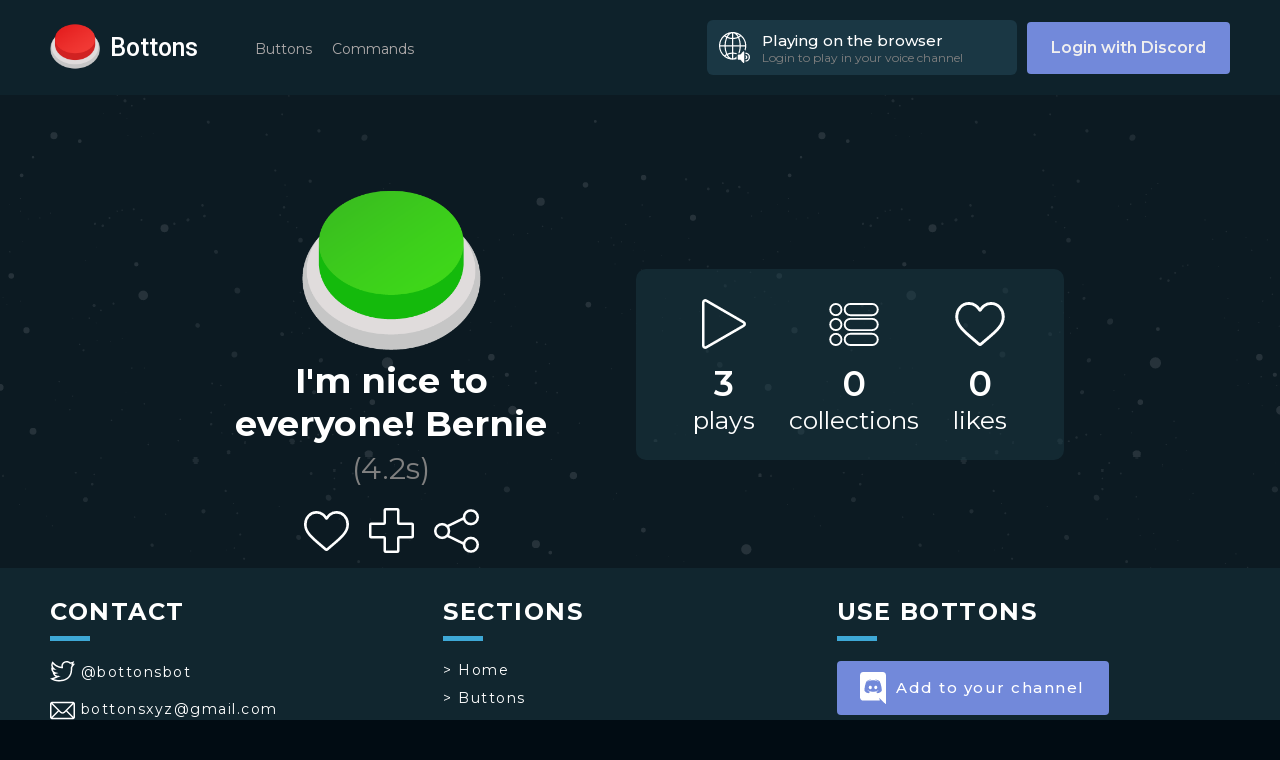

--- FILE ---
content_type: text/html; charset=utf-8
request_url: https://bottons.xyz/button/i-m-nice-to-everyone-bernie-65596
body_size: 5810
content:
<!DOCTYPE html><html lang="en"><head><link rel="shortcut icon" type="image/png" href="/favicon.ico"/><link rel="search" type="application/opensearchdescription+xml" href="/opensearch.xml" title="Bottons"/><link rel="apple-touch-icon" sizes="180x180" href="/icons/apple-touch-icon.png"/><link rel="manifest" href="/manifest.json"/><script async="" src="https://www.googletagmanager.com/gtag/js?id=G-5DZ67WWBZP"></script><script>window.dataLayer = window.dataLayer || [];function gtag(){dataLayer.push(arguments);}gtag('js', new Date());gtag('config', 'G-5DZ67WWBZP');</script><script>(function(c,l,a,r,i,t,y){
        c[a]=c[a]||function(){(c[a].q=c[a].q||[]).push(arguments)};
        t=l.createElement(r);t.async=1;t.src="https://www.clarity.ms/tag/"+i;
        y=l.getElementsByTagName(r)[0];y.parentNode.insertBefore(t,y);
    })(window, document, "clarity", "script", "ujmdjblp2s");</script><script async="" src="https://pagead2.googlesyndication.com/pagead/js/adsbygoogle.js?client=ca-pub-3482087682111154" crossorigin="anonymous"></script><meta name="viewport" content="width=device-width"/><meta charSet="utf-8"/><meta name="twitter:site" content="@BottonsBot"/><meta property="fb:app_id" content="484043478789831"/><meta property="og:type" content="website"/><meta property="og:site_name" content="Bottons"/><meta name="theme-color" content="#11262f"/><title>I&#x27;m nice to everyone! Bernie - Bottons</title><meta name="robots" content="index,follow"/><meta name="googlebot" content="index,follow"/><meta name="description" content="I&#x27;m nice to everyone! Bernie sound button"/><meta name="twitter:card" content="player"/><meta property="og:title" content="I&#x27;m nice to everyone! Bernie - Bottons"/><meta property="og:description" content="I&#x27;m nice to everyone! Bernie sound button"/><meta property="og:url" content="https://bottons.xyz/button/i-m-nice-to-everyone-bernie-65596"/><meta property="og:image" content="https://bottons.xyz/images/green.png"/><meta property="og:image:alt" content="I&#x27;m nice to everyone! Bernie"/><meta property="og:image:width" content="320"/><meta property="og:image:height" content="320"/><link rel="canonical"/><meta name="twitter:player" content="https://bottons.xyz/widget/i-m-nice-to-everyone-bernie-65596?utm_source=twitter&amp;utm_medium=tweet&amp;utm_campaign=engagement"/><meta name="twitter:player:width" content="360"/><meta name="twitter:player:height" content="90"/><meta name="twitter:image" content="https://bottons.xyz/images/green.png"/><meta name="twitter:image:alt" content="I&#x27;m nice to everyone! Bernie"/><meta property="og:audio:url" content="https://bottons.xyz/audios/i-m-nice-to-everyone-bernie-65596.ogg"/><meta property="og:audio:type" content="audio/mpeg"/><script type="application/ld+json">{
    "@context": "https://schema.org",
    "@type": "BreadcrumbList",
    "itemListElement": [
      {
        "@type": "ListItem",
        "position": 1,
        "item": {
          "@id": "https://bottons.xyz/buttons/top",
          "name": "Buttons"
        }
      },{
        "@type": "ListItem",
        "position": 2,
        "item": {
          "@id": "https://bottons.xyz/button/i-m-nice-to-everyone-bernie-65596",
          "name": "I'm nice to everyone! Bernie"
        }
      }
     ]
  }</script><link rel="preload" href="/_next/static/css/44fe89c77a89693615fa.css" as="style"/><link rel="stylesheet" href="/_next/static/css/44fe89c77a89693615fa.css" data-n-g=""/><link rel="preload" href="/_next/static/css/5927f5fcf0c1fbe707c6.css" as="style"/><link rel="stylesheet" href="/_next/static/css/5927f5fcf0c1fbe707c6.css" data-n-p=""/><link rel="preload" href="/_next/static/css/7728e9ef866aa912e8a9.css" as="style"/><link rel="stylesheet" href="/_next/static/css/7728e9ef866aa912e8a9.css" data-n-p=""/><noscript data-n-css="true"></noscript><link rel="preload" href="/_next/static/chunks/main-5995db4c84d03c9a3bd3.js" as="script"/><link rel="preload" href="/_next/static/chunks/webpack-e067438c4cf4ef2ef178.js" as="script"/><link rel="preload" href="/_next/static/chunks/framework.d342f5f3955b7f7d6277.js" as="script"/><link rel="preload" href="/_next/static/chunks/commons.8771c8820a91b81bef93.js" as="script"/><link rel="preload" href="/_next/static/chunks/c3c5d0cdb9f1ad438f4ad5b656b6bd6f6705f9c8.ef03014b79dfa2537fcb.js" as="script"/><link rel="preload" href="/_next/static/chunks/b5deef23c7d8ef607d56d0077c937a2f99b5818b.d23602995e23872b23d2.js" as="script"/><link rel="preload" href="/_next/static/chunks/pages/_app-459b876b85273f96cbc2.js" as="script"/><link rel="preload" href="/_next/static/chunks/d85960a76074004c872029bf2392a4a8b33df1e3.66aa918052f6ef56c880.js" as="script"/><link rel="preload" href="/_next/static/chunks/d85960a76074004c872029bf2392a4a8b33df1e3_CSS.ff5578978733a40a67a3.js" as="script"/><link rel="preload" href="/_next/static/chunks/pages/button/%5Bslug%5D-c9e57871305875dddf31.js" as="script"/></head><body><div id="__next"><div class="Header_header__2wWYf"><div class="Header_menu__aD_lf "><div class="Header_nav-menu__2ulnV Header_compact__3rDIh"><a class="Header_tag__24ae6" href="/buttons/trend">Buttons</a><a class="Header_tag__24ae6" href="/commands">Commands</a></div><a class="LoginButton_login__165Gp" href="/api/auth/login">Login with Discord</a></div><div class="Header_desktop__1VLRx"><a class="Header_logo__r9u9v" href="/"><div class="Header_button__2etfC"><button class="Button_button__3-4gA Button_red__qaSgA" style="width:50px;height:50px" aria-label="red button"></button></div><h1>Bottons</h1></a><div class="Header_nav-menu__2ulnV "><a class="Header_tag__24ae6" href="/buttons/trend">Buttons</a><a class="Header_tag__24ae6" href="/commands">Commands</a></div><div class="Header_right__1q0ad"><div class="PlayIndicator_indicator__2fUvc "><div class="PlayIndicator_image__2fEGG PlayIndicator_speaker__2Q8pR"></div><div class="PlayIndicator_details__3Zlhl"><div class="PlayIndicator_title__3z7Fr">Playing on the browser</div><div class="PlayIndicator_subtitle__3Tynr">Login to play in your voice channel</div></div></div><a class="LoginButton_login__165Gp" href="/api/auth/login">Login with Discord</a></div></div><div class="Header_mobile__3mpvc"><div class="Header_buttonMenu__1oeSg "><div class="Header_line__XWOAi Header_top__TJZKm"></div><div class="Header_line__XWOAi Header_middle__2lLDu"></div><div class="Header_line__XWOAi Header_bottom__1JGbW"></div></div><div class="Header_logoWrapper__3MDam"><a class="Header_logo__r9u9v" href="/"><div class="Header_button__2etfC"><button class="Button_button__3-4gA Button_red__qaSgA" style="width:50px;height:50px" aria-label="red button"></button></div><h1>Bottons</h1></a></div><div class="Header_indicatorWrapper__2-6Z1"><div class="PlayIndicator_indicator__2fUvc PlayIndicator_compact__BW4Hg"><div class="PlayIndicator_image__2fEGG PlayIndicator_speaker__2Q8pR"></div></div></div></div></div><div class="Layout_layout__9S_lM"><div class="Button_button__1_IvC"><div class="Button_button-profile__TIFDc"><button class="Button_button__3-4gA Button_green__2PLtm" style="width:180px;height:180px" aria-label="I&#x27;m nice to everyone! Bernie"></button><h1 class="Button_title__1ukBx">I&#x27;m nice to everyone! Bernie<!-- --> <span>(<!-- -->4.2<!-- -->s)</span></h1><div class="Interactions_interactions__Xwb4n Interactions_shown__BVg6M "><div class="Interactions_like-button__2hnz5 Interactions_interaction-button__3CuXE  " title="Like this button"><div class="Interactions_circle__3gzz8" style="height:45px;width:45px"><div class="Loading_circle__37Ytu" style="width:10px;height:10px;border-width:5px"></div></div></div><div class="Interactions_add-collection__35YGX Interactions_interaction-button__3CuXE" style="height:45px;width:45px" title="Add this button to a collection"></div><div class="Interactions_share__1rMCi Interactions_interaction-button__3CuXE" style="height:45px;width:45px" title="Share this button"></div></div></div><div class="Button_button-info__2lG0F"><div><div class="Button_stats-container__3vOOU"><div class="Button_stat__MaraG"><div class="Button_icon__YLSgC Button_plays__xIjIG"></div><h1>0</h1><h2>plays</h2></div><div class="Button_stat__MaraG"><div class="Button_icon__YLSgC Button_collections__16lbT"></div><h1>0</h1><h2>collections</h2></div><div class="Button_stat__MaraG"><div class="Button_icon__YLSgC Button_likes__2G4Fb"></div><h1>0</h1><h2>likes</h2></div></div></div></div></div></div><div class="Footer_Footer__22Ouj"><div class="Footer_container__KqpsO"><div class="Footer_col__r3Zyc "><h2>CONTACT</h2><div class="Footer_line__BRnBE"></div><a target="_blank" rel="noopener noreferrer nofollow" class="Footer_link__3jz1P" href="https://twitter.com/BottonsBot"><div class="Footer_logo__1_L02 Footer_twitter__26xhM"></div> <!-- -->@bottonsbot</a><a target="_blank" rel="noopener noreferrer nofollow" class="Footer_link__3jz1P" href="mailto:bottonsxyz@gmail.com"><div class="Footer_logo__1_L02 Footer_gmail__2yBji"></div> <!-- -->bottonsxyz@gmail.com</a><a target="_blank" rel="noopener noreferrer nofollow" class="Footer_link__3jz1P" href="https://discord.gg/jAqxZnh64d"><div class="Footer_logo__1_L02 Footer_discord__40D-v"></div> <!-- -->Support server</a></div><div class="Footer_col__r3Zyc "><h2>SECTIONS</h2><div class="Footer_line__BRnBE"></div><div class="Footer_links__3P9bw"><a class="Footer_link__3jz1P" href="/">&gt; <!-- -->Home</a><a class="Footer_link__3jz1P" href="/buttons/trend">&gt; <!-- -->Buttons</a><a class="Footer_link__3jz1P" href="/commands">&gt; <!-- -->Commands</a></div></div><div class="Footer_col__r3Zyc "><h2>USE BOTTONS</h2><div class="Footer_line__BRnBE"></div><a target="_blank" class="ConnectButton_button__3LF_i ConnectButton_discord__xbEX1 ConnectButton_small__2oovY" href="/connect/discord"><img src="[data-uri]" alt=""/>Add to your channel</a><a target="_blank" class="ConnectButton_button__3LF_i ConnectButton_telegram__2mwAh ConnectButton_small__2oovY" href="/connect/telegram"><img src="/_next/static/images/telegram-880e1d3cf32350ad76a6e6c233a3dc81.png" alt=""/>Use on Telegram</a></div></div><div class="Footer_rights__1xnri"><p>Copyright © <!-- -->2026<!-- --> bottons.xyz</p><div class="Footer_links__3P9bw"><a href="/privacy">Privacy policy</a> - <a href="/terms">Terms of use</a></div></div></div><audio></audio></div><script id="__NEXT_DATA__" type="application/json">{"props":{"pageProps":{"statusCode":200,"button":{"slug":"i-m-nice-to-everyone-bernie-65596","name":"I'm nice to everyone! Bernie","category":null,"description":null,"color":"green","duration":4.2,"play_count":3,"like_count":0,"collection_count":0,"user":null,"tags":[]},"relatedButtons":{"count":0,"offset":0,"limit":18,"buttons":[]},"collections":{"count":0,"offset":0,"limit":5,"collections":[]}}},"page":"/button/[slug]","query":{"slug":"i-m-nice-to-everyone-bernie-65596"},"buildId":"D-jwjbMk1F0CTnpakrByi","isFallback":false,"gip":true,"head":[["meta",{"name":"viewport","content":"width=device-width"}],["meta",{"charSet":"utf-8"}],["meta",{"name":"twitter:site","content":"@BottonsBot"}],["meta",{"property":"fb:app_id","content":"484043478789831"}],["meta",{"property":"og:type","content":"website"}],["meta",{"property":"og:site_name","content":"Bottons"}],["meta",{"name":"theme-color","content":"#11262f"}],["title",{"children":"I'm nice to everyone! Bernie - Bottons"}],["meta",{"name":"robots","content":"index,follow"}],["meta",{"name":"googlebot","content":"index,follow"}],["meta",{"name":"description","content":"I'm nice to everyone! Bernie sound button"}],["meta",{"name":"twitter:card","content":"player"}],["meta",{"property":"og:title","content":"I'm nice to everyone! Bernie - Bottons"}],["meta",{"property":"og:description","content":"I'm nice to everyone! Bernie sound button"}],["meta",{"property":"og:url","content":"https://bottons.xyz/button/i-m-nice-to-everyone-bernie-65596"}],["meta",{"property":"og:image","content":"https://bottons.xyz/images/green.png"}],["meta",{"property":"og:image:alt","content":"I'm nice to everyone! Bernie"}],["meta",{"property":"og:image:width","content":"320"}],["meta",{"property":"og:image:height","content":"320"}],["link",{"rel":"canonical","href":true}],["meta",{"name":"twitter:player","content":"https://bottons.xyz/widget/i-m-nice-to-everyone-bernie-65596?utm_source=twitter\u0026utm_medium=tweet\u0026utm_campaign=engagement"}],["meta",{"name":"twitter:player:width","content":"360"}],["meta",{"name":"twitter:player:height","content":"90"}],["meta",{"name":"twitter:image","content":"https://bottons.xyz/images/green.png"}],["meta",{"name":"twitter:image:alt","content":"I'm nice to everyone! Bernie"}],["meta",{"property":"og:audio:url","content":"https://bottons.xyz/audios/i-m-nice-to-everyone-bernie-65596.ogg"}],["meta",{"property":"og:audio:type","content":"audio/mpeg"}],["script",{"type":"application/ld+json","dangerouslySetInnerHTML":{"__html":"{\n    \"@context\": \"https://schema.org\",\n    \"@type\": \"BreadcrumbList\",\n    \"itemListElement\": [\n      {\n        \"@type\": \"ListItem\",\n        \"position\": 1,\n        \"item\": {\n          \"@id\": \"https://bottons.xyz/buttons/top\",\n          \"name\": \"Buttons\"\n        }\n      },{\n        \"@type\": \"ListItem\",\n        \"position\": 2,\n        \"item\": {\n          \"@id\": \"https://bottons.xyz/button/i-m-nice-to-everyone-bernie-65596\",\n          \"name\": \"I'm nice to everyone! Bernie\"\n        }\n      }\n     ]\n  }"}}]]}</script><script nomodule="" src="/_next/static/chunks/polyfills-05d6b25b3c33d28a7267.js"></script><script src="/_next/static/chunks/main-5995db4c84d03c9a3bd3.js" async=""></script><script src="/_next/static/chunks/webpack-e067438c4cf4ef2ef178.js" async=""></script><script src="/_next/static/chunks/framework.d342f5f3955b7f7d6277.js" async=""></script><script src="/_next/static/chunks/commons.8771c8820a91b81bef93.js" async=""></script><script src="/_next/static/chunks/c3c5d0cdb9f1ad438f4ad5b656b6bd6f6705f9c8.ef03014b79dfa2537fcb.js" async=""></script><script src="/_next/static/chunks/b5deef23c7d8ef607d56d0077c937a2f99b5818b.d23602995e23872b23d2.js" async=""></script><script src="/_next/static/chunks/pages/_app-459b876b85273f96cbc2.js" async=""></script><script src="/_next/static/chunks/d85960a76074004c872029bf2392a4a8b33df1e3.66aa918052f6ef56c880.js" async=""></script><script src="/_next/static/chunks/d85960a76074004c872029bf2392a4a8b33df1e3_CSS.ff5578978733a40a67a3.js" async=""></script><script src="/_next/static/chunks/pages/button/%5Bslug%5D-c9e57871305875dddf31.js" async=""></script><script src="/_next/static/D-jwjbMk1F0CTnpakrByi/_buildManifest.js" async=""></script><script src="/_next/static/D-jwjbMk1F0CTnpakrByi/_ssgManifest.js" async=""></script><script defer src="https://static.cloudflareinsights.com/beacon.min.js/vcd15cbe7772f49c399c6a5babf22c1241717689176015" integrity="sha512-ZpsOmlRQV6y907TI0dKBHq9Md29nnaEIPlkf84rnaERnq6zvWvPUqr2ft8M1aS28oN72PdrCzSjY4U6VaAw1EQ==" data-cf-beacon='{"version":"2024.11.0","token":"e8ba5743fb9e4b0098b3c70f8fcd3185","r":1,"server_timing":{"name":{"cfCacheStatus":true,"cfEdge":true,"cfExtPri":true,"cfL4":true,"cfOrigin":true,"cfSpeedBrain":true},"location_startswith":null}}' crossorigin="anonymous"></script>
</body></html>

--- FILE ---
content_type: text/html; charset=utf-8
request_url: https://www.google.com/recaptcha/api2/aframe
body_size: 265
content:
<!DOCTYPE HTML><html><head><meta http-equiv="content-type" content="text/html; charset=UTF-8"></head><body><script nonce="UN1vdLpYwwbLTJYamxatEw">/** Anti-fraud and anti-abuse applications only. See google.com/recaptcha */ try{var clients={'sodar':'https://pagead2.googlesyndication.com/pagead/sodar?'};window.addEventListener("message",function(a){try{if(a.source===window.parent){var b=JSON.parse(a.data);var c=clients[b['id']];if(c){var d=document.createElement('img');d.src=c+b['params']+'&rc='+(localStorage.getItem("rc::a")?sessionStorage.getItem("rc::b"):"");window.document.body.appendChild(d);sessionStorage.setItem("rc::e",parseInt(sessionStorage.getItem("rc::e")||0)+1);localStorage.setItem("rc::h",'1768574230020');}}}catch(b){}});window.parent.postMessage("_grecaptcha_ready", "*");}catch(b){}</script></body></html>

--- FILE ---
content_type: application/javascript; charset=UTF-8
request_url: https://bottons.xyz/_next/static/chunks/d85960a76074004c872029bf2392a4a8b33df1e3.66aa918052f6ef56c880.js
body_size: 16891
content:
(window.webpackJsonp_N_E=window.webpackJsonp_N_E||[]).push([[4],{"0Sn8":function(t,e,n){t.exports={layout:"Layout_layout__9S_lM"}},"5b+W":function(t,e,n){"use strict";n.d(e,"a",(function(){return l}));var o=n("q1tI"),r=n.n(o),a=n("b/mS"),i=n.n(a),c=r.a.createElement,l=function(t){var e=t.size,n=t.thickness;return c("div",{className:i.a.circle,style:{width:e,height:e,borderWidth:n||"5px"}})};e.b=function(t){var e=t.message;return c("div",{className:i.a.loading},c("div",null,c(l,{size:"50px"}),c("h1",null,e)))}},"5b2d":function(t,e,n){var o;!function(){"use strict";var n={}.hasOwnProperty;function r(){for(var t="",e=0;e<arguments.length;e++){var n=arguments[e];n&&(t=i(t,a(n)))}return t}function a(t){if("string"===typeof t||"number"===typeof t)return t;if("object"!==typeof t)return"";if(Array.isArray(t))return r.apply(null,t);if(t.toString!==Object.prototype.toString&&!t.toString.toString().includes("[native code]"))return t.toString();var e="";for(var o in t)n.call(t,o)&&t[o]&&(e=i(e,o));return e}function i(t,e){return e?t?t+" "+e:t+e:t}t.exports?(r.default=r,t.exports=r):void 0===(o=function(){return r}.apply(e,[]))||(t.exports=o)}()},"8rbl":function(t,e,n){t.exports={share:"Share_share__2SR66",container:"Share_container__epCXx",link:"Share_link__1c7e-"}},Dtdj:function(t,e,n){t.exports={Footer:"Footer_Footer__22Ouj",container:"Footer_container__KqpsO",col:"Footer_col__r3Zyc",links:"Footer_links__3P9bw",link:"Footer_link__3jz1P",line:"Footer_line__BRnBE",logo:"Footer_logo__1_L02",twitter:"Footer_twitter__26xhM",gmail:"Footer_gmail__2yBji",discord:"Footer_discord__40D-v",rights:"Footer_rights__1xnri"}},Enau:function(t,e,n){t.exports={header:"Header_header__2wWYf","nav-menu":"Header_nav-menu__2ulnV",tag:"Header_tag__24ae6",compact:"Header_compact__3rDIh",right:"Header_right__1q0ad","user-panel":"Header_user-panel__15o8E",user:"Header_user__3gv8v",droped:"Header_droped__c-8xw","user-display":"Header_user-display__16zse",triangle:"Header_triangle__1cwUZ","user-dropdown":"Header_user-dropdown__2FdtR",logout:"Header_logout__2jUMq",icon:"Header_icon__3pGef",add:"Header_add__2Rov9",profile:"Header_profile__G_RK2",logo:"Header_logo__r9u9v",button:"Header_button__2etfC",mobile:"Header_mobile__3mpvc",buttonMenu:"Header_buttonMenu__1oeSg",line:"Header_line__XWOAi",top:"Header_top__TJZKm",middle:"Header_middle__2lLDu",open:"Header_open__1aSU1",bottom:"Header_bottom__1JGbW",logoWrapper:"Header_logoWrapper__3MDam",indicatorWrapper:"Header_indicatorWrapper__2-6Z1",menu:"Header_menu__aD_lf",desktop:"Header_desktop__1VLRx"}},"HaE+":function(t,e,n){"use strict";function o(t,e,n,o,r,a,i){try{var c=t[a](i),l=c.value}catch(u){return void n(u)}c.done?e(l):Promise.resolve(l).then(o,r)}function r(t){return function(){var e=this,n=arguments;return new Promise((function(r,a){var i=t.apply(e,n);function c(t){o(i,r,a,c,l,"next",t)}function l(t){o(i,r,a,c,l,"throw",t)}c(void 0)}))}}n.d(e,"a",(function(){return r}))},KQm4:function(t,e,n){"use strict";function o(t,e){(null==e||e>t.length)&&(e=t.length);for(var n=0,o=new Array(e);n<e;n++)o[n]=t[n];return o}function r(t){return function(t){if(Array.isArray(t))return o(t)}(t)||function(t){if("undefined"!==typeof Symbol&&Symbol.iterator in Object(t))return Array.from(t)}(t)||function(t,e){if(t){if("string"===typeof t)return o(t,e);var n=Object.prototype.toString.call(t).slice(8,-1);return"Object"===n&&t.constructor&&(n=t.constructor.name),"Map"===n||"Set"===n?Array.from(t):"Arguments"===n||/^(?:Ui|I)nt(?:8|16|32)(?:Clamped)?Array$/.test(n)?o(t,e):void 0}}(t)||function(){throw new TypeError("Invalid attempt to spread non-iterable instance.\nIn order to be iterable, non-array objects must have a [Symbol.iterator]() method.")}()}n.d(e,"a",(function(){return r}))},Nq5a:function(t,e){t.exports="/_next/static/images/telegram-880e1d3cf32350ad76a6e6c233a3dc81.png"},Ot3i:function(t,e,n){"use strict";n.d(e,"a",(function(){return u}));var o=n("KQm4"),r=n("HaE+"),a=n("vcXL"),i=n.n(a);function c(){var t,e,n="function"==typeof Symbol?Symbol:{},o=n.iterator||"@@iterator",r=n.toStringTag||"@@toStringTag";function a(n,o,r,a){var c=o&&o.prototype instanceof u?o:u,s=Object.create(c.prototype);return l(s,"_invoke",function(n,o,r){var a,c,l,u=0,s=r||[],d=!1,g={p:0,n:0,v:t,a:p,f:p.bind(t,4),d:function(e,n){return a=e,c=0,l=t,g.n=n,i}};function p(n,o){for(c=n,l=o,e=0;!d&&u&&!r&&e<s.length;e++){var r,a=s[e],p=g.p,f=a[2];n>3?(r=f===o)&&(l=a[(c=a[4])?5:(c=3,3)],a[4]=a[5]=t):a[0]<=p&&((r=n<2&&p<a[1])?(c=0,g.v=o,g.n=a[1]):p<f&&(r=n<3||a[0]>o||o>f)&&(a[4]=n,a[5]=o,g.n=f,c=0))}if(r||n>1)return i;throw d=!0,o}return function(r,s,f){if(u>1)throw TypeError("Generator is already running");for(d&&1===s&&p(s,f),c=s,l=f;(e=c<2?t:l)||!d;){a||(c?c<3?(c>1&&(g.n=-1),p(c,l)):g.n=l:g.v=l);try{if(u=2,a){if(c||(r="next"),e=a[r]){if(!(e=e.call(a,l)))throw TypeError("iterator result is not an object");if(!e.done)return e;l=e.value,c<2&&(c=0)}else 1===c&&(e=a.return)&&e.call(a),c<2&&(l=TypeError("The iterator does not provide a '"+r+"' method"),c=1);a=t}else if((e=(d=g.n<0)?l:n.call(o,g))!==i)break}catch(e){a=t,c=1,l=e}finally{u=1}}return{value:e,done:d}}}(n,r,a),!0),s}var i={};function u(){}function s(){}function d(){}e=Object.getPrototypeOf;var g=[][o]?e(e([][o]())):(l(e={},o,(function(){return this})),e),p=d.prototype=u.prototype=Object.create(g);function f(t){return Object.setPrototypeOf?Object.setPrototypeOf(t,d):(t.__proto__=d,l(t,r,"GeneratorFunction")),t.prototype=Object.create(p),t}return s.prototype=d,l(p,"constructor",d),l(d,"constructor",s),s.displayName="GeneratorFunction",l(d,r,"GeneratorFunction"),l(p),l(p,r,"Generator"),l(p,o,(function(){return this})),l(p,"toString",(function(){return"[object Generator]"})),(c=function(){return{w:a,m:f}})()}function l(t,e,n,o){var r=Object.defineProperty;try{r({},"",{})}catch(t){r=0}(l=function(t,e,n,o){function a(e,n){l(t,e,(function(t){return this._invoke(e,n,t)}))}e?r?r(t,e,{value:n,enumerable:!o,configurable:!o,writable:!o}):t[e]=n:(a("next",0),a("throw",1),a("return",2))})(t,e,n,o)}var u=function(){var t=Object(r.a)(c().m((function t(e,n){var r,a,l,u,s,d;return c().w((function(t){for(;;)switch(t.n){case 0:return t.n=1,Promise.all(Object.values(n).map((function(t){return i()(t)})));case 1:if(r=t.v,200!==(a=Math.max.apply(Math,Object(o.a)(r.map((function(t){return t.status})))))){t.n=3;break}return t.n=2,Promise.all(r.map((function(t){return t.json()})));case 2:for(d in l=t.v,u=Object.keys(n),s={statusCode:a},u)s[u[d]]=l[d];return t.a(2,s);case 3:return e.res&&(e.res.statusCode=a),t.a(2,{statusCode:a});case 4:return t.a(2)}}),t)})));return function(e,n){return t.apply(this,arguments)}}()},XlaH:function(t,e,n){"use strict";var o=n("q1tI"),r=n.n(o),a=function(){var t=function(e,n){return(t=Object.setPrototypeOf||{__proto__:[]}instanceof Array&&function(t,e){t.__proto__=e}||function(t,e){for(var n in e)Object.prototype.hasOwnProperty.call(e,n)&&(t[n]=e[n])})(e,n)};return function(e,n){if("function"!==typeof n&&null!==n)throw new TypeError("Class extends value "+String(n)+" is not a constructor or null");function o(){this.constructor=e}t(e,n),e.prototype=null===n?Object.create(n):(o.prototype=n.prototype,new o)}}(),i=function(t){function e(e){var n=t.call(this,e)||this;return n.name="AssertionError",n}return a(e,t),e}(Error);function c(t,e){if(!t)throw new i(e)}function l(t){var e=Object.entries(t).filter((function(t){var e=t[1];return void 0!==e&&null!==e})).map((function(t){var e=t[0],n=t[1];return"".concat(encodeURIComponent(e),"=").concat(encodeURIComponent(String(n)))}));return e.length>0?"?".concat(e.join("&")):""}var u=n("5b2d"),s=n.n(u),d=function(){var t=function(e,n){return(t=Object.setPrototypeOf||{__proto__:[]}instanceof Array&&function(t,e){t.__proto__=e}||function(t,e){for(var n in e)Object.prototype.hasOwnProperty.call(e,n)&&(t[n]=e[n])})(e,n)};return function(e,n){if("function"!==typeof n&&null!==n)throw new TypeError("Class extends value "+String(n)+" is not a constructor or null");function o(){this.constructor=e}t(e,n),e.prototype=null===n?Object.create(n):(o.prototype=n.prototype,new o)}}(),g=function(){return(g=Object.assign||function(t){for(var e,n=1,o=arguments.length;n<o;n++)for(var r in e=arguments[n])Object.prototype.hasOwnProperty.call(e,r)&&(t[r]=e[r]);return t}).apply(this,arguments)},p=function(t,e,n,o){return new(n||(n=Promise))((function(r,a){function i(t){try{l(o.next(t))}catch(e){a(e)}}function c(t){try{l(o.throw(t))}catch(e){a(e)}}function l(t){var e;t.done?r(t.value):(e=t.value,e instanceof n?e:new n((function(t){t(e)}))).then(i,c)}l((o=o.apply(t,e||[])).next())}))},f=function(t,e){var n,o,r,a,i={label:0,sent:function(){if(1&r[0])throw r[1];return r[1]},trys:[],ops:[]};return a={next:c(0),throw:c(1),return:c(2)},"function"===typeof Symbol&&(a[Symbol.iterator]=function(){return this}),a;function c(a){return function(c){return function(a){if(n)throw new TypeError("Generator is already executing.");for(;i;)try{if(n=1,o&&(r=2&a[0]?o.return:a[0]?o.throw||((r=o.return)&&r.call(o),0):o.next)&&!(r=r.call(o,a[1])).done)return r;switch(o=0,r&&(a=[2&a[0],r.value]),a[0]){case 0:case 1:r=a;break;case 4:return i.label++,{value:a[1],done:!1};case 5:i.label++,o=a[1],a=[0];continue;case 7:a=i.ops.pop(),i.trys.pop();continue;default:if(!(r=(r=i.trys).length>0&&r[r.length-1])&&(6===a[0]||2===a[0])){i=0;continue}if(3===a[0]&&(!r||a[1]>r[0]&&a[1]<r[3])){i.label=a[1];break}if(6===a[0]&&i.label<r[1]){i.label=r[1],r=a;break}if(r&&i.label<r[2]){i.label=r[2],i.ops.push(a);break}r[2]&&i.ops.pop(),i.trys.pop();continue}a=e.call(t,i)}catch(c){a=[6,c],o=0}finally{n=r=0}if(5&a[0])throw a[1];return{value:a[0]?a[1]:void 0,done:!0}}([a,c])}}},m=function(t,e){var n={};for(var o in t)Object.prototype.hasOwnProperty.call(t,o)&&e.indexOf(o)<0&&(n[o]=t[o]);if(null!=t&&"function"===typeof Object.getOwnPropertySymbols){var r=0;for(o=Object.getOwnPropertySymbols(t);r<o.length;r++)e.indexOf(o[r])<0&&Object.prototype.propertyIsEnumerable.call(t,o[r])&&(n[o[r]]=t[o[r]])}return n},h=function(t){return!!t&&("object"===typeof t||"function"===typeof t)&&"function"===typeof t.then},y=function(t,e){return{left:window.outerWidth/2+(window.screenX||window.screenLeft||0)-t/2,top:window.outerHeight/2+(window.screenY||window.screenTop||0)-e/2}},w=function(t,e){return{top:(window.screen.height-e)/2,left:(window.screen.width-t)/2}};function b(t,e,n){var o=e.height,r=e.width,a=m(e,["height","width"]),i=g({height:o,width:r,location:"no",toolbar:"no",status:"no",directories:"no",menubar:"no",scrollbars:"yes",resizable:"no",centerscreen:"yes",chrome:"yes"},a),c=window.open(t,"",Object.keys(i).map((function(t){return"".concat(t,"=").concat(i[t])})).join(", "));if(n)var l=window.setInterval((function(){try{(null===c||c.closed)&&(window.clearInterval(l),n(c))}catch(t){console.error(t)}}),1e3);return c}var _=function(t){function e(){var e=null!==t&&t.apply(this,arguments)||this;return e.openShareDialog=function(t){var n=e.props,o=n.onShareWindowClose,r=n.windowHeight,a=void 0===r?400:r,i=n.windowPosition,c=void 0===i?"windowCenter":i,l=n.windowWidth,u=void 0===l?550:l;b(t,g({height:a,width:u},"windowCenter"===c?y(u,a):w(u,a)),o)},e.handleClick=function(t){return p(e,void 0,void 0,(function(){var e,n,o,r,a,i,c,l,u,s;return f(this,(function(d){switch(d.label){case 0:return e=this.props,n=e.beforeOnClick,o=e.disabled,r=e.networkLink,a=e.onClick,i=e.url,c=e.openShareDialogOnClick,l=e.opts,u=r(i,l),o?[2]:(t.preventDefault(),n?(s=n(),h(s)?[4,s]:[3,2]):[3,2]);case 1:d.sent(),d.label=2;case 2:return c&&this.openShareDialog(u),a&&a(t,u),[2]}}))}))},e}return d(e,t),e.prototype.render=function(){var t=this.props,e=(t.beforeOnClick,t.children),n=t.className,o=t.disabled,a=t.disabledStyle,i=t.forwardedRef,c=(t.networkLink,t.networkName),l=(t.onShareWindowClose,t.openShareDialogOnClick,t.opts,t.resetButtonStyle),u=t.style,d=(t.url,t.windowHeight,t.windowPosition,t.windowWidth,m(t,["beforeOnClick","children","className","disabled","disabledStyle","forwardedRef","networkLink","networkName","onShareWindowClose","openShareDialogOnClick","opts","resetButtonStyle","style","url","windowHeight","windowPosition","windowWidth"])),p=s()("react-share__ShareButton",{"react-share__ShareButton--disabled":!!o,disabled:!!o},n),f=g(g(l?{backgroundColor:"transparent",border:"none",padding:0,font:"inherit",color:"inherit",cursor:"pointer"}:{},u),o&&a);return r.a.createElement("button",g({},d,{"aria-label":d["aria-label"]||c,className:p,onClick:this.handleClick,ref:i,style:f}),e)},e.defaultProps={disabledStyle:{opacity:.6},openShareDialogOnClick:!0,resetButtonStyle:!0},e}(o.Component),v=function(){return(v=Object.assign||function(t){for(var e,n=1,o=arguments.length;n<o;n++)for(var r in e=arguments[n])Object.prototype.hasOwnProperty.call(e,r)&&(t[r]=e[r]);return t}).apply(this,arguments)};var M=function(t,e,n,a){function i(o,i){var c=n(o),l=v({},o);return Object.keys(c).forEach((function(t){delete l[t]})),r.a.createElement(_,v({},a,l,{forwardedRef:i,networkName:t,networkLink:e,opts:n(o)}))}return i.displayName="ShareButton-".concat(t),Object(o.forwardRef)(i)};var j=M("facebook",(function(t,e){var n=e.quote,o=e.hashtag;return c(t,"facebook.url"),"https://www.facebook.com/sharer/sharer.php"+l({u:t,quote:n,hashtag:o})}),(function(t){return{quote:t.quote,hashtag:t.hashtag}}),{windowWidth:550,windowHeight:400});var C=M("reddit",(function(t,e){var n=e.title;return c(t,"reddit.url"),"https://www.reddit.com/submit"+l({url:t,title:n})}),(function(t){return{title:t.title}}),{windowWidth:660,windowHeight:460,windowPosition:"windowCenter"});var N=M("telegram",(function(t,e){var n=e.title;return c(t,"telegram.url"),"https://telegram.me/share/url"+l({url:t,text:n})}),(function(t){return{title:t.title}}),{windowWidth:550,windowHeight:400});var I=M("twitter",(function(t,e){var n=e.title,o=e.via,r=e.hashtags,a=void 0===r?[]:r,i=e.related,u=void 0===i?[]:i;return c(t,"twitter.url"),c(Array.isArray(a),"twitter.hashtags is not an array"),c(Array.isArray(u),"twitter.related is not an array"),"https://twitter.com/share"+l({url:t,text:n,via:o,hashtags:a.length>0?a.join(","):void 0,related:u.length>0?u.join(","):void 0})}),(function(t){return{hashtags:t.hashtags,title:t.title,via:t.via,related:t.related}}),{windowWidth:550,windowHeight:400});var O=M("vk",(function(t,e){var n=e.title,o=e.image,r=e.noParse,a=e.noVkLinks;return c(t,"vk.url"),"https://vk.com/share.php"+l({url:t,title:n,image:o,noparse:r?1:0,no_vk_links:a?1:0})}),(function(t){return{title:t.title,image:t.image,noParse:t.noParse,noVkLinks:t.noVkLinks}}),{windowWidth:660,windowHeight:460});var k=M("whatsapp",(function(t,e){var n=e.title,o=e.separator;return c(t,"whatsapp.url"),"https://"+(/(android|iphone|ipad|mobile)/i.test(navigator.userAgent)?"api":"web")+".whatsapp.com/send"+l({text:n?n+o+t:t})}),(function(t){return{title:t.title,separator:t.separator||" "}}),{windowWidth:550,windowHeight:400}),x=function(){return(x=Object.assign||function(t){for(var e,n=1,o=arguments.length;n<o;n++)for(var r in e=arguments[n])Object.prototype.hasOwnProperty.call(e,r)&&(t[r]=e[r]);return t}).apply(this,arguments)},A=function(t,e){var n={};for(var o in t)Object.prototype.hasOwnProperty.call(t,o)&&e.indexOf(o)<0&&(n[o]=t[o]);if(null!=t&&"function"===typeof Object.getOwnPropertySymbols){var r=0;for(o=Object.getOwnPropertySymbols(t);r<o.length;r++)e.indexOf(o[r])<0&&Object.prototype.propertyIsEnumerable.call(t,o[r])&&(n[o[r]]=t[o[r]])}return n};function D(t){var e=function(e){var n=e.bgStyle,o=e.borderRadius,a=e.iconFillColor,i=e.round,c=e.size,l=A(e,["bgStyle","borderRadius","iconFillColor","round","size"]);return r.a.createElement("svg",x({viewBox:"0 0 64 64",width:c,height:c},l),i?r.a.createElement("circle",{cx:"32",cy:"32",r:"31",fill:t.color,style:n}):r.a.createElement("rect",{width:"64",height:"64",rx:o,ry:o,fill:t.color,style:n}),r.a.createElement("path",{d:t.path,fill:a}))};return e.defaultProps={bgStyle:{},borderRadius:0,iconFillColor:"white",size:64},e}var L=D({color:"#3b5998",networkName:"facebook",path:"M34.1,47V33.3h4.6l0.7-5.3h-5.3v-3.4c0-1.5,0.4-2.6,2.6-2.6l2.8,0v-4.8c-0.5-0.1-2.2-0.2-4.1-0.2 c-4.1,0-6.9,2.5-6.9,7V28H24v5.3h4.6V47H34.1z"}),T=D({color:"#ff4500",networkName:"reddit",path:"m 52.8165,31.942362 c 0,-2.4803 -2.0264,-4.4965 -4.5169,-4.4965 -1.2155,0 -2.3171,0.4862 -3.128,1.2682 -3.077,-2.0247 -7.2403,-3.3133 -11.8507,-3.4782 l 2.5211,-7.9373 6.8272,1.5997 -0.0102,0.0986 c 0,2.0281 1.6575,3.6771 3.6958,3.6771 2.0366,0 3.6924,-1.649 3.6924,-3.6771 0,-2.0281 -1.6575,-3.6788 -3.6924,-3.6788 -1.564,0 -2.8968,0.9758 -3.4357,2.3443 l -7.3593,-1.7255 c -0.3213,-0.0782 -0.6477,0.1071 -0.748,0.4233 L 32,25.212062 c -4.8246,0.0578 -9.1953,1.3566 -12.41,3.4425 -0.8058,-0.7446 -1.8751,-1.2104 -3.0583,-1.2104 -2.4905,0 -4.5152,2.0179 -4.5152,4.4982 0,1.649 0.9061,3.0787 2.2389,3.8607 -0.0884,0.4794 -0.1462,0.9639 -0.1462,1.4569 0,6.6487 8.1736,12.0581 18.2223,12.0581 10.0487,0 18.224,-5.4094 18.224,-12.0581 0,-0.4658 -0.0493,-0.9248 -0.1275,-1.377 1.4144,-0.7599 2.3885,-2.2304 2.3885,-3.9406 z m -29.2808,3.0872 c 0,-1.4756 1.207,-2.6775 2.6894,-2.6775 1.4824,0 2.6877,1.2019 2.6877,2.6775 0,1.4756 -1.2053,2.6758 -2.6877,2.6758 -1.4824,0 -2.6894,-1.2002 -2.6894,-2.6758 z m 15.4037,7.9373 c -1.3549,1.3481 -3.4816,2.0043 -6.5008,2.0043 l -0.0221,-0.0051 -0.0221,0.0051 c -3.0209,0 -5.1476,-0.6562 -6.5008,-2.0043 -0.2465,-0.2448 -0.2465,-0.6443 0,-0.8891 0.2465,-0.2465 0.6477,-0.2465 0.8942,0 1.105,1.0999 2.9393,1.6337 5.6066,1.6337 l 0.0221,0.0051 0.0221,-0.0051 c 2.6673,0 4.5016,-0.5355 5.6066,-1.6354 0.2465,-0.2465 0.6477,-0.2448 0.8942,0 0.2465,0.2465 0.2465,0.6443 0,0.8908 z m -0.3213,-5.2615 c -1.4824,0 -2.6877,-1.2002 -2.6877,-2.6758 0,-1.4756 1.2053,-2.6775 2.6877,-2.6775 1.4824,0 2.6877,1.2019 2.6877,2.6775 0,1.4756 -1.2053,2.6758 -2.6877,2.6758 z"}),E=D({color:"#37aee2",networkName:"telegram",path:"m45.90873,15.44335c-0.6901,-0.0281 -1.37668,0.14048 -1.96142,0.41265c-0.84989,0.32661 -8.63939,3.33986 -16.5237,6.39174c-3.9685,1.53296 -7.93349,3.06593 -10.98537,4.24067c-3.05012,1.1765 -5.34694,2.05098 -5.4681,2.09312c-0.80775,0.28096 -1.89996,0.63566 -2.82712,1.72788c-0.23354,0.27218 -0.46884,0.62161 -0.58825,1.10275c-0.11941,0.48114 -0.06673,1.09222 0.16682,1.5716c0.46533,0.96052 1.25376,1.35737 2.18443,1.71383c3.09051,0.99037 6.28638,1.93508 8.93263,2.8236c0.97632,3.44171 1.91401,6.89571 2.84116,10.34268c0.30554,0.69185 0.97105,0.94823 1.65764,0.95525l-0.00351,0.03512c0,0 0.53908,0.05268 1.06412,-0.07375c0.52679,-0.12292 1.18879,-0.42846 1.79109,-0.99212c0.662,-0.62161 2.45836,-2.38812 3.47683,-3.38552l7.6736,5.66477l0.06146,0.03512c0,0 0.84989,0.59703 2.09312,0.68132c0.62161,0.04214 1.4399,-0.07726 2.14229,-0.59176c0.70766,-0.51626 1.1765,-1.34683 1.396,-2.29506c0.65673,-2.86224 5.00979,-23.57745 5.75257,-27.00686l-0.02107,0.08077c0.51977,-1.93157 0.32837,-3.70159 -0.87096,-4.74991c-0.60054,-0.52152 -1.2924,-0.7498 -1.98425,-0.77965l0,0.00176zm-0.2072,3.29069c0.04741,0.0439 0.0439,0.0439 0.00351,0.04741c-0.01229,-0.00351 0.14048,0.2072 -0.15804,1.32576l-0.01229,0.04214l-0.00878,0.03863c-0.75858,3.50668 -5.15554,24.40802 -5.74203,26.96472c-0.08077,0.34417 -0.11414,0.31959 -0.09482,0.29852c-0.1756,-0.02634 -0.50045,-0.16506 -0.52679,-0.1756l-13.13468,-9.70175c4.4988,-4.33199 9.09945,-8.25307 13.744,-12.43229c0.8218,-0.41265 0.68483,-1.68573 -0.29852,-1.70681c-1.04305,0.24584 -1.92279,0.99564 -2.8798,1.47502c-5.49971,3.2626 -11.11882,6.13186 -16.55882,9.49279c-2.792,-0.97105 -5.57873,-1.77704 -8.15298,-2.57601c2.2336,-0.89555 4.00889,-1.55579 5.75608,-2.23009c3.05188,-1.1765 7.01687,-2.7042 10.98537,-4.24067c7.94051,-3.06944 15.92667,-6.16346 16.62028,-6.43037l0.05619,-0.02283l0.05268,-0.02283c0.19316,-0.0878 0.30378,-0.09658 0.35471,-0.10009c0,0 -0.01756,-0.05795 -0.00351,-0.04566l-0.00176,0zm-20.91715,22.0638l2.16687,1.60145c-0.93418,0.91311 -1.81743,1.77353 -2.45485,2.38812l0.28798,-3.98957"}),S=D({color:"#00aced",networkName:"twitter",path:"M48,22.1c-1.2,0.5-2.4,0.9-3.8,1c1.4-0.8,2.4-2.1,2.9-3.6c-1.3,0.8-2.7,1.3-4.2,1.6 C41.7,19.8,40,19,38.2,19c-3.6,0-6.6,2.9-6.6,6.6c0,0.5,0.1,1,0.2,1.5c-5.5-0.3-10.3-2.9-13.5-6.9c-0.6,1-0.9,2.1-0.9,3.3 c0,2.3,1.2,4.3,2.9,5.5c-1.1,0-2.1-0.3-3-0.8c0,0,0,0.1,0,0.1c0,3.2,2.3,5.8,5.3,6.4c-0.6,0.1-1.1,0.2-1.7,0.2c-0.4,0-0.8,0-1.2-0.1 c0.8,2.6,3.3,4.5,6.1,4.6c-2.2,1.8-5.1,2.8-8.2,2.8c-0.5,0-1.1,0-1.6-0.1c2.9,1.9,6.4,2.9,10.1,2.9c12.1,0,18.7-10,18.7-18.7 c0-0.3,0-0.6,0-0.8C46,24.5,47.1,23.4,48,22.1z"}),z=D({color:"#45668e",networkName:"vk",path:"M44.94,44.84h-0.2c-2.17-.36-3.66-1.92-4.92-3.37C39.1,40.66,38,38.81,36.7,39c-1.85.3-.93,3.52-1.71,4.9-0.62,1.11-3.29.91-5.12,0.71-5.79-.62-8.75-3.77-11.35-7.14A64.13,64.13,0,0,1,11.6,26a10.59,10.59,0,0,1-1.51-4.49C11,20.7,12.56,21,14.11,21c1.31,0,3.36-.29,4.32.2C19,21.46,19.57,23,20,24a37.18,37.18,0,0,0,3.31,5.82c0.56,0.81,1.41,2.35,2.41,2.14s1.06-2.63,1.1-4.18c0-1.77,0-4-.5-4.9S25,22,24.15,21.47c0.73-1.49,2.72-1.63,5.12-1.63,2,0,4.84-.23,5.62,1.12s0.25,3.85.2,5.71c-0.06,2.09-.41,4.25,1,5.21,1.09-.12,1.68-1.2,2.31-2A28,28,0,0,0,41.72,24c0.44-1,.91-2.65,1.71-3,1.21-.47,3.15-0.1,4.92-0.1,1.46,0,4.05-.41,4.52.61,0.39,0.85-.75,3-1.1,3.57a61.88,61.88,0,0,1-4.12,5.61c-0.58.78-1.78,2-1.71,3.27,0.05,0.94,1,1.67,1.71,2.35a33.12,33.12,0,0,1,3.92,4.18c0.47,0.62,1.5,2,1.4,2.76C52.66,45.81,46.88,44.24,44.94,44.84Z"}),P=D({color:"#25D366",networkName:"whatsapp",path:"m42.32286,33.93287c-0.5178,-0.2589 -3.04726,-1.49644 -3.52105,-1.66732c-0.4712,-0.17346 -0.81554,-0.2589 -1.15987,0.2589c-0.34175,0.51004 -1.33075,1.66474 -1.63108,2.00648c-0.30032,0.33658 -0.60064,0.36247 -1.11327,0.12945c-0.5178,-0.2589 -2.17994,-0.80259 -4.14759,-2.56312c-1.53269,-1.37217 -2.56312,-3.05503 -2.86603,-3.57283c-0.30033,-0.5178 -0.03366,-0.80259 0.22524,-1.06149c0.23301,-0.23301 0.5178,-0.59547 0.7767,-0.90616c0.25372,-0.31068 0.33657,-0.5178 0.51262,-0.85437c0.17088,-0.36246 0.08544,-0.64725 -0.04402,-0.90615c-0.12945,-0.2589 -1.15987,-2.79613 -1.58964,-3.80584c-0.41424,-1.00971 -0.84142,-0.88027 -1.15987,-0.88027c-0.29773,-0.02588 -0.64208,-0.02588 -0.98382,-0.02588c-0.34693,0 -0.90616,0.12945 -1.37736,0.62136c-0.4712,0.5178 -1.80194,1.76053 -1.80194,4.27186c0,2.51134 1.84596,4.945 2.10227,5.30747c0.2589,0.33657 3.63497,5.51458 8.80262,7.74113c1.23237,0.5178 2.1903,0.82848 2.94111,1.08738c1.23237,0.38836 2.35599,0.33657 3.24402,0.20712c0.99159,-0.15534 3.04985,-1.24272 3.47963,-2.45956c0.44013,-1.21683 0.44013,-2.22654 0.31068,-2.45955c-0.12945,-0.23301 -0.46601,-0.36247 -0.98382,-0.59548m-9.40068,12.84407l-0.02589,0c-3.05503,0 -6.08417,-0.82849 -8.72495,-2.38189l-0.62136,-0.37023l-6.47252,1.68286l1.73463,-6.29129l-0.41424,-0.64725c-1.70875,-2.71846 -2.6149,-5.85116 -2.6149,-9.07706c0,-9.39809 7.68934,-17.06155 17.15993,-17.06155c4.58253,0 8.88029,1.78642 12.11655,5.02268c3.23625,3.21036 5.02267,7.50812 5.02267,12.06476c-0.0078,9.3981 -7.69712,17.06155 -17.14699,17.06155m14.58906,-31.58846c-3.93529,-3.80584 -9.1133,-5.95471 -14.62789,-5.95471c-11.36055,0 -20.60848,9.2065 -20.61625,20.52564c0,3.61684 0.94757,7.14565 2.75211,10.26282l-2.92557,10.63564l10.93337,-2.85309c3.0136,1.63108 6.4052,2.4958 9.85634,2.49839l0.01037,0c11.36574,0 20.61884,-9.2091 20.62403,-20.53082c0,-5.48093 -2.14111,-10.64081 -6.03239,-14.51915"}),B=n("M09o"),H=n("8rbl"),Q=n.n(H),W=r.a.createElement,Y=function(t){var e=t.Button,n=t.Icon,o=t.url,r=t.title,a=t.source,i=t.medium;return W(e,{url:"".concat(o,"?utm_source=").concat(a,"&utm_medium=").concat(i,"&utm_campaign=engagement"),title:r,quote:r,hashtag:"bottons",hashtags:["bottons"],related:["bottonsbot"],beforeOnClick:function(){B.a({category:"engagement",action:"share",label:r})}},W(n,{size:64,round:!0}))};e.a=function(t){var e=t.url,n=t.title;return W("div",{className:Q.a.share},W("h1",null,"Share"),W("div",{className:Q.a.container},W(Y,{source:"facebook",medium:"post",Button:j,Icon:L,url:e,title:n}),W(Y,{source:"reddit",medium:"post",Button:C,Icon:T,url:e,title:n}),W(Y,{source:"telegram",medium:"msg",Button:N,Icon:E,url:e,title:n}),W(Y,{source:"twitter",medium:"tweet",Button:I,Icon:S,url:e,title:n}),W(Y,{source:"vk",medium:"msg",Button:O,Icon:z,url:e,title:n}),W(Y,{source:"whatsapp",medium:"msg",Button:k,Icon:P,url:e,title:n})),W("h2",null,"Link\ud83d\udd17"),W("div",{className:Q.a.link},W("h3",null,e),W("button",{onClick:function(){return navigator.clipboard.writeText(e)}})))}},Y2hG:function(t,e,n){t.exports={matrix:"ButtonMatrix_matrix__3peCl",notfound:"ButtonMatrix_notfound__2sS-m",button:"ButtonMatrix_button__LmYMs",time:"ButtonMatrix_time__tHAj_",plays:"ButtonMatrix_plays__mzT2H",name:"ButtonMatrix_name__2v9aU",duration:"ButtonMatrix_duration__3ZQ0X",info:"ButtonMatrix_info__1mqX6"}},"b/mS":function(t,e,n){t.exports={loading:"Loading_loading__1JItM",circle:"Loading_circle__37Ytu",spinner:"Loading_spinner__3_gEo"}},jw8L:function(t,e,n){"use strict";var o=n("rePB"),r=n("KQm4"),a=n("q1tI"),i=n.n(a),c=n("HaE+"),l=n("LaB9"),u=n("5b+W"),s=n("M09o"),d=n("kvZd"),g=n.n(d),p=i.a.createElement;function f(){var t,e,n="function"==typeof Symbol?Symbol:{},o=n.iterator||"@@iterator",r=n.toStringTag||"@@toStringTag";function a(n,o,r,a){var l=o&&o.prototype instanceof c?o:c,u=Object.create(l.prototype);return m(u,"_invoke",function(n,o,r){var a,c,l,u=0,s=r||[],d=!1,g={p:0,n:0,v:t,a:p,f:p.bind(t,4),d:function(e,n){return a=e,c=0,l=t,g.n=n,i}};function p(n,o){for(c=n,l=o,e=0;!d&&u&&!r&&e<s.length;e++){var r,a=s[e],p=g.p,f=a[2];n>3?(r=f===o)&&(l=a[(c=a[4])?5:(c=3,3)],a[4]=a[5]=t):a[0]<=p&&((r=n<2&&p<a[1])?(c=0,g.v=o,g.n=a[1]):p<f&&(r=n<3||a[0]>o||o>f)&&(a[4]=n,a[5]=o,g.n=f,c=0))}if(r||n>1)return i;throw d=!0,o}return function(r,s,f){if(u>1)throw TypeError("Generator is already running");for(d&&1===s&&p(s,f),c=s,l=f;(e=c<2?t:l)||!d;){a||(c?c<3?(c>1&&(g.n=-1),p(c,l)):g.n=l:g.v=l);try{if(u=2,a){if(c||(r="next"),e=a[r]){if(!(e=e.call(a,l)))throw TypeError("iterator result is not an object");if(!e.done)return e;l=e.value,c<2&&(c=0)}else 1===c&&(e=a.return)&&e.call(a),c<2&&(l=TypeError("The iterator does not provide a '"+r+"' method"),c=1);a=t}else if((e=(d=g.n<0)?l:n.call(o,g))!==i)break}catch(e){a=t,c=1,l=e}finally{u=1}}return{value:e,done:d}}}(n,r,a),!0),u}var i={};function c(){}function l(){}function u(){}e=Object.getPrototypeOf;var s=[][o]?e(e([][o]())):(m(e={},o,(function(){return this})),e),d=u.prototype=c.prototype=Object.create(s);function g(t){return Object.setPrototypeOf?Object.setPrototypeOf(t,u):(t.__proto__=u,m(t,r,"GeneratorFunction")),t.prototype=Object.create(d),t}return l.prototype=u,m(d,"constructor",u),m(u,"constructor",l),l.displayName="GeneratorFunction",m(u,r,"GeneratorFunction"),m(d),m(d,r,"Generator"),m(d,o,(function(){return this})),m(d,"toString",(function(){return"[object Generator]"})),(f=function(){return{w:a,m:g}})()}function m(t,e,n,o){var r=Object.defineProperty;try{r({},"",{})}catch(t){r=0}(m=function(t,e,n,o){function a(e,n){m(t,e,(function(t){return this._invoke(e,n,t)}))}e?r?r(t,e,{value:n,enumerable:!o,configurable:!o,writable:!o}):t[e]=n:(a("next",0),a("throw",1),a("return",2))})(t,e,n,o)}var h=function(){return alert("Something went wrong, please try again later")},y=function(t){var e=t.collection,n=t.button,o=t.onAddedToCollection,r=t.onRemovedFromCollection,i=Object(a.useState)(e.contains),c=i[0],l=i[1],d=Object(a.useState)(e.buttons_count),f=d[0],m=d[1],y=Object(a.useState)(!1),w=y[0],b=y[1];return p("div",{className:[g.a.collection,w?g.a.loading:""].join(" "),onClick:function(){w||(b(!0),fetch("".concat("https://bottons.xyz","/api/collection/").concat(e.slug,"/buttons"),{method:c?"DELETE":"POST",headers:{"Content-Type":"application/json"},body:JSON.stringify({button:n.slug})}).then((function(t){200===t.status?(m(f+(c?-1:1)),l(!c),!c&&o&&(o(),s.a({category:"collections",action:"add",label:n.name})),c&&r&&(r(),s.a({category:"collections",action:"remove",label:n.name}))):h(),b(!1)})).catch((function(t){console.log(t),h(),b(!1)})))}},p("span",{className:[g.a.checkbox,c?g.a.checked:""].join(" ")},w?p(u.a,{size:"10px",thickness:"3px"}):null),p("div",{className:g.a["collection-info"]},p("span",{className:g.a.name},e.name),p("span",{className:g.a.count},f," button",1===f?"":"s")))},w=function(t){var e=t.onRefresh,n=Object(a.useState)(""),o=n[0],r=n[1],i=Object(a.useState)(!1),c=i[0],l=i[1],u=function(t){t.preventDefault(),t.stopPropagation(),c||(o.length<3?alert("The collection name must have at least 3 characters"):(l(!0),fetch("".concat("https://bottons.xyz","/api/collection"),{method:"POST",headers:{"Content-Type":"application/json"},body:JSON.stringify({name:o})}).then((function(t){200===t.status?(r(""),e(),s.a({category:"collections",action:"created",label:o})):h(),l(!1)})).catch((function(t){console.log(t),h(),l(!1)}))))};return p("form",{className:g.a.create},p("div",{className:g.a.add}),p("input",{type:"text",placeholder:"Create collection...",value:o,onChange:function(t){return r(t.target.value)},onKeyPress:function(t){return"Enter"===t.key||13==t.which?u():0},disabled:c,minLength:3,maxLength:128}),p("input",{className:g.a.submit,type:"submit",onClick:u,disabled:c,value:"+"}),c?p("div",null,"Loading..."):null)},b=function(t){var e=t.button,n=t.active,o=t.onAddedToCollection,r=t.onRemovedFromCollection,i=Object(a.useState)(!0),u=i[0],s=i[1],d=Object(a.useState)(null),m=d[0],h=d[1],b=Object(a.useState)(0),_=b[0],v=b[1],M=Object(a.useContext)(l.a).user;return Object(a.useEffect)((function(){M&&n&&(s(!0),h(null),Object(c.a)(f().m((function t(){var n,o,r,a;return f().w((function(t){for(;;)switch(t.p=t.n){case 0:return t.p=0,t.n=1,fetch("".concat("https://bottons.xyz","/api/collections?owner=").concat(M.id,"&contains=").concat(e.slug,"&limit=3000&select_owner=false"));case 1:return n=t.v,t.n=2,n.json();case 2:o=t.v,r=o.collections.filter((function(t){return!t.slug.endsWith("-likes")&&!t.slug.endsWith("-uploads")})),o.collections=r,o.count=r.length,h(o),t.n=4;break;case 3:t.p=3,a=t.v,console.log(a);case 4:s(!1);case 5:return t.a(2)}}),t,null,[[0,3]])})))())}),[M,_,e.slug,n]),p("div",{className:g.a.container},u?p("div",null,"Loading..."):null,u||null!==m?null:p("div",null,"Something went wrong"),u||null===m?null:p("div",{className:g.a.content},p("div",null,p("h3",null,"Add to collection"),p("div",{className:g.a.total},"Total collections: ",m.count)),p("div",{className:g.a.list},m.collections.map((function(t){return p(y,{key:t.slug,collection:t,button:e,onAddedToCollection:o,onRemovedFromCollection:r})})),0==m.collections.length?p("h2",null,"No collections yet"):null),p(w,{onRefresh:function(){return v(_+1)}})))},_=n("ut6j"),v=n.n(_),M=n("XlaH"),j=n("OGsb"),C=i.a.createElement;function N(t,e){var n=Object.keys(t);if(Object.getOwnPropertySymbols){var o=Object.getOwnPropertySymbols(t);e&&(o=o.filter((function(e){return Object.getOwnPropertyDescriptor(t,e).enumerable}))),n.push.apply(n,o)}return n}function I(t){for(var e=1;e<arguments.length;e++){var n=null!=arguments[e]?arguments[e]:{};e%2?N(Object(n),!0).forEach((function(e){Object(o.a)(t,e,n[e])})):Object.getOwnPropertyDescriptors?Object.defineProperties(t,Object.getOwnPropertyDescriptors(n)):N(Object(n)).forEach((function(e){Object.defineProperty(t,e,Object.getOwnPropertyDescriptor(n,e))}))}return t}var O=function(){return alert("Something went wrong, please try again later")},k=function(t){var e=t.button,n=t.stats,o=t.setStats,i=t.size,c=t.inside,d=Object(a.useState)(!1),g=d[0],p=d[1],f=Object(a.useContext)(l.a),m=f.user,h=f.likes,y=f.setLikes,w=f.requireLogin,b=h.includes(e.slug);return C("div",{onClick:function(){m?g||(p(!0),fetch("".concat("https://bottons.xyz","/api/collection/").concat(m.id,"-likes/buttons"),{method:b?"DELETE":"POST",headers:{"Content-Type":"application/json"},body:JSON.stringify({button:e.slug})}).then((function(t){200===t.status?(b?(y(h.filter((function(t){return t!==e.slug}))),s.a({category:"engagement",action:"unlike",label:e.name})):(y([].concat(Object(r.a)(h),[e.slug])),s.a({category:"engagement",action:"like",label:e.name})),c||o(I(I({},n),{},{likes:n.likes+(b?-1:1),collections:n.collections+(b?-1:1)}))):O(),p(!1)})).catch((function(t){console.log(t),O(),p(!1)}))):w()},className:[v.a["like-button"],v.a["interaction-button"],b?v.a.liked:"",g?v.a.loading:""].join(" "),title:"Like this button"},C("div",{className:v.a.circle,style:{height:i,width:i}},C(u.a,{size:"10px"})))};e.a=function(t){var e=t.button,n=t.stats,o=t.setStats,r=t.size,i=t.shown,c=t.inside,u=Object(a.useState)(!1),d=u[0],g=u[1],p=Object(a.useState)(!1),f=p[0],m=p[1],h=Object(a.useContext)(l.a),y=h.user,w=h.requireLogin;return C("div",{className:[v.a.interactions,i?v.a.shown:"",c?v.a.inside:""].join(" ")},C(k,{button:e,stats:n,setStats:o,size:r,inside:c}),C("div",{className:[v.a["add-collection"],v.a["interaction-button"]].join(" "),onClick:function(){y?(g(!0),s.a({category:"engagement",action:"open-add-to-collection",label:e.name})):w()},style:{height:r,width:r},title:"Add this button to a collection"}),C("div",{className:[v.a.share,v.a["interaction-button"]].join(" "),onClick:function(){m(!0),s.a({category:"engagement",action:"open-share",label:e.name})},style:{height:r,width:r},title:"Share this button"}),C(j.a,{open:d,onClose:function(){return g(!1)},modalStyles:{width:350}},C(b,{button:e,active:d,onAddedToCollection:function(){c||o(I(I({},n),{},{collections:n.collections+1}))},onRemovedFromCollection:function(){c||o(I(I({},n),{},{collections:n.collections-1}))}})),C(j.a,{open:f,onClose:function(){return m(!1)},modalStyles:{width:400}},C(M.a,{url:"".concat("https://bottons.xyz","/button/").concat(e.slug),title:e.name})))}},kvZd:function(t,e,n){t.exports={container:"AddToCollection_container__3EY7D",total:"AddToCollection_total__Cb-Za",content:"AddToCollection_content__1A3LH",list:"AddToCollection_list__13Z1Q",collection:"AddToCollection_collection__2uNjp",loading:"AddToCollection_loading__2ArlZ",checkbox:"AddToCollection_checkbox__3hLJo",checked:"AddToCollection_checked__156i1","collection-info":"AddToCollection_collection-info__3LOq9",name:"AddToCollection_name__2so1K",count:"AddToCollection_count__3crP2",create:"AddToCollection_create__3h-E9",submit:"AddToCollection_submit__jLJJI"}},oHpw:function(t,e,n){"use strict";n.d(e,"a",(function(){return G}));var o=n("q1tI"),r=n.n(o),a=n("0Sn8"),i=n.n(a),c=n("Enau"),l=n.n(c),u=n("LaB9"),s=n("xojI"),d=n("YFqc"),g=n.n(d),p=n("PDkb"),f=(n("5b+W"),n("t5oi")),m=n.n(f),h=r.a.createElement,y=function(){return h("svg",{style:{minWidth:15},"aria-hidden":"false",width:"15",height:"15",viewBox:"0 0 24 24"},h("path",{fill:"currentColor",fillRule:"evenodd",clipRule:"evenodd",d:"M11.383 3.07904C11.009 2.92504 10.579 3.01004 10.293 3.29604L6 8.00204H3C2.45 8.00204 2 8.45304 2 9.00204V15.002C2 15.552 2.45 16.002 3 16.002H6L10.293 20.71C10.579 20.996 11.009 21.082 11.383 20.927C11.757 20.772 12 20.407 12 20.002V4.00204C12 3.59904 11.757 3.23204 11.383 3.07904ZM14 5.00195V7.00195C16.757 7.00195 19 9.24595 19 12.002C19 14.759 16.757 17.002 14 17.002V19.002C17.86 19.002 21 15.863 21 12.002C21 8.14295 17.86 5.00195 14 5.00195ZM14 9.00195C15.654 9.00195 17 10.349 17 12.002C17 13.657 15.654 15.002 14 15.002V13.002C14.551 13.002 15 12.553 15 12.002C15 11.451 14.551 11.002 14 11.002V9.00195Z"}))},w=function(t){var e=t.compact,n=Object(o.useContext)(p.a),a=n.presence,i=n.client,c=n.status,l=a&&i;return h("div",{className:[m.a.indicator,e?m.a.compact:""].join(" ")},l?h(r.a.Fragment,null,h("div",{className:m.a.image,style:{backgroundImage:"url(https://cdn.discordapp.com/icons/".concat(a.guild.id,"/").concat(a.guild.icon,".webp?size=64)")}}),h("div",{className:m.a.details},h("div",{className:m.a.title},a.guild.name),h("div",{className:m.a.subtitle},h(y,null),h("span",null,a.voiceChannel.name)))):null,l?null:h(r.a.Fragment,null,h("div",{className:[m.a.image,m.a.speaker].join(" ")}),e?null:h("div",{className:m.a.details},h("div",{className:m.a.title},"Playing on the browser"),h("div",{className:m.a.subtitle},"connecting"===c?"Connecting...":null,"disconnected"===c?"Disconnected from Bottons, retrying...":null,"connected"===c?"Waiting the bot to join a voice channel...":null,null===c?"Login to play in your voice channel":null))))},b=n("0hXn"),_=n("u4Wd"),v=r.a.createElement;function M(t){var e=t.compact;return v("div",{className:[l.a["nav-menu"],e?l.a.compact:""].join(" ")},v(g.a,{href:"/buttons/trend"},v("a",{className:l.a.tag},"Buttons")),v(g.a,{href:"/commands"},v("a",{className:l.a.tag},"Commands")))}function j(t){var e=t.user;return v("div",{className:l.a["user-dropdown"]},v(g.a,{href:"/upload",passHref:!0},v("a",{className:l.a.add},v("div",{className:l.a.icon}),"Upload a button")),v(g.a,{href:"/profile/".concat(e.id),passHref:!0},v("a",{className:l.a.profile},v("div",{className:l.a.icon}),"My Profile")),v(g.a,{href:"/api/auth/logout",passHref:!0},v("a",{className:l.a.logout},v("div",{className:l.a.icon}),"Logout")))}function C(t){var e=t.user,n=t.onClick,o=t.dropdown,r=t.compact;return v("div",{className:[l.a.user,o||r?l.a.droped:"",r?l.a.compact:""].join(" "),onClick:n},v("div",{className:l.a["user-display"]},v(s.a,{user:e}),v("p",null,e.username),r?null:v("div",{className:l.a.triangle})),v(j,{user:e}))}function N(t){var e=t.user,n=(t.onClick,t.open);return v("div",{className:[l.a.menu,n?l.a.open:""].join(" ")},v(M,{compact:!0}),e?v(I,{user:e,compact:!0}):v(_.a,null))}function I(t){var e=t.user,n=t.compact,r=Object(o.useState)(!1),a=r[0],i=r[1];return v("div",{className:l.a["user-panel"]},v(C,{user:e,onClick:function(){i(!a)},dropdown:a,compact:n}))}function O(){return v(g.a,{href:"/",passHref:!0},v("a",{className:l.a.logo},v("div",{className:l.a.button},v(b.a,{color:"red",size:"50px"})),v("h1",null,"Bottons")))}function k(t){var e=t.onClick,n=t.open;return v("div",{className:[l.a.buttonMenu,n?l.a.open:""].join(" "),onClick:e},v("div",{className:[l.a.line,l.a.top].join(" ")}),v("div",{className:[l.a.line,l.a.middle].join(" ")}),v("div",{className:[l.a.line,l.a.bottom].join(" ")}))}function x(t){var e=Object(o.useContext)(u.a).user,n=Object(o.useState)(!1),r=n[0],a=n[1];return v("div",{className:l.a.header},v(N,{user:e,open:r}),v("div",{className:l.a.desktop},v(O,null),v(M,null),v("div",{className:l.a.right},v(w,null),e?v(I,{user:e}):v(_.a,null))),v("div",{className:l.a.mobile},v(k,{onClick:function(){a(!r),console.log("Menu: "+r)},open:r}),v("div",{className:l.a.logoWrapper},v(O,null)),v("div",{className:l.a.indicatorWrapper},v(w,{compact:!0}))))}var A=n("Dtdj"),D=n.n(A),L=n("yqNI"),T=n.n(L),E=n("Nq5a"),S=n.n(E),z=n("yCk7"),P=r.a.createElement;T.a,S.a;function B(t){return P("div",{className:[D.a.col,D.a[t.pos]].join(" ")},t.children)}function H(t){return t.items.map((function(t,e){return P(g.a,{href:t.link,passHref:!0,key:e},P("a",{target:"_blank",rel:"noopener noreferrer nofollow",className:D.a.link},P("div",{className:[D.a.logo,D.a[t.type]].join(" ")})," ",t.contact))}))}function Q(t){return t.links.map((function(t,e){return P(g.a,{key:e,href:t.link,passHref:!0},P("a",{className:D.a.link},"> ",t.text))}))}function W(){return P("div",{className:D.a.Footer},P("div",{className:D.a.container},P(B,{pos:"left"},P("h2",null,"CONTACT"),P("div",{className:D.a.line}),P(H,{items:[{type:"twitter",contact:"@bottonsbot",link:"https://twitter.com/BottonsBot"},{type:"gmail",contact:"bottonsxyz@gmail.com",link:"mailto:bottonsxyz@gmail.com"},{type:"discord",contact:"Support server",link:"https://discord.gg/jAqxZnh64d"}]})),P(B,{pos:"right"},P("h2",null,"SECTIONS"),P("div",{className:D.a.line}),P("div",{className:D.a.links},P(Q,{links:[{text:"Home",link:"/"},{text:"Buttons",link:"/buttons/trend"},{text:"Commands",link:"/commands"}]}))),P(B,{pos:"right"},P("h2",null,"USE BOTTONS"),P("div",{className:D.a.line}),P(z.a,{type:"discord",size:"small"}),P(z.a,{type:"telegram",size:"small"}))),P("div",{className:D.a.rights},P("p",null,"Copyright \xa9 ",(new Date).getFullYear()," bottons.xyz"),P("div",{className:D.a.links},P(g.a,{href:"/privacy",passHref:!0},P("a",{className:D.a.right},"Privacy policy"))," - ",P(g.a,{href:"/terms",passHref:!0},P("a",{className:D.a.right},"Terms of use")))))}var Y=r.a.createElement;function G(t){var e=t.children;return Y(r.a.Fragment,null,Y(x,null),Y("div",{className:i.a.layout},e),Y(W,null))}},qE4w:function(t,e,n){"use strict";var o=n("q1tI"),r=n.n(o),a=n("YFqc"),i=n.n(a),c=n("0hXn"),l=n("jw8L"),u=n("Y2hG"),s=n.n(u),d=r.a.createElement,g=function(t){var e=t.button,n=t.context,r=Object(o.useState)(!1),a=r[0],u=r[1];return d("div",{className:s.a.button,onMouseEnter:function(){u(!0)},onMouseLeave:function(){u(!1)}},d(l.a,{size:"20px",button:e,inside:!0,shown:a}),d(c.b,{size:"90px",button:e,context:n}),d("div",null,d(i.a,{href:"/button/".concat(e.slug)},d("a",{className:s.a.name},e.name)),"\xa0",d("span",{className:s.a.duration},e.duration.toFixed(1),"s")))};e.a=function(t){var e=t.buttons,n=t.context;return d("div",{className:s.a.matrix},e.length>0?e.map((function(t){return d(g,{key:t.slug,button:t,context:n})})):d("div",{className:s.a.notfound},d("h2",null,"No buttons found")))}},rePB:function(t,e,n){"use strict";function o(t,e,n){return e in t?Object.defineProperty(t,e,{value:n,enumerable:!0,configurable:!0,writable:!0}):t[e]=n,t}n.d(e,"a",(function(){return o}))},t5oi:function(t,e,n){t.exports={indicator:"PlayIndicator_indicator__2fUvc",image:"PlayIndicator_image__2fEGG",speaker:"PlayIndicator_speaker__2Q8pR",details:"PlayIndicator_details__3Zlhl",title:"PlayIndicator_title__3z7Fr",subtitle:"PlayIndicator_subtitle__3Tynr",compact:"PlayIndicator_compact__BW4Hg"}},ut6j:function(t,e,n){t.exports={interactions:"Interactions_interactions__Xwb4n",inside:"Interactions_inside__B41iG",shown:"Interactions_shown__BVg6M","interaction-button":"Interactions_interaction-button__3CuXE","like-button":"Interactions_like-button__2hnz5",circle:"Interactions_circle__3gzz8",liked:"Interactions_liked__2yDJH",loading:"Interactions_loading__1Ai4Y",share:"Interactions_share__1rMCi","add-collection":"Interactions_add-collection__35YGX"}},vcXL:function(t,e,n){"use strict";var o=self.fetch.bind(self);t.exports=o,t.exports.default=t.exports},xojI:function(t,e,n){"use strict";n.d(e,"b",(function(){return i}));var o=n("q1tI"),r=n.n(o).a.createElement,a=function(t){return"https://cdn.discordapp.com/embed/avatars/".concat(parseInt(t.discriminator)%5,".png")},i=function(t){return t.avatar?"https://cdn.discordapp.com/avatars/".concat(t.id,"/").concat(t.avatar,".").concat(t.avatar.startsWith("a_")?"gif":"png"):a(t)};e.a=function(t){var e=t.user;return r("image",{style:{backgroundImage:"url('".concat(i(e),"'), url('").concat(a(e),"')"),backgroundSize:"contain"},alt:"".concat(e.username,"'s profile picture")})}},xtyx:function(t,e,n){t.exports={button:"ConnectButton_button__3LF_i",small:"ConnectButton_small__2oovY",discord:"ConnectButton_discord__xbEX1",telegram:"ConnectButton_telegram__2mwAh",search:"ConnectButton_search__3MvI4"}},yCk7:function(t,e,n){"use strict";n.d(e,"a",(function(){return h}));var o=n("q1tI"),r=n.n(o),a=n("yqNI"),i=n.n(a),c=n("Nq5a"),l=n.n(c),u=n("xtyx"),s=n.n(u),d=n("YFqc"),g=n.n(d),p=r.a.createElement,f={discord:i.a,telegram:l.a},m={discord:"Add to your channel",telegram:"Use on Telegram"};function h(t){var e=t.type,n=t.size;return p(g.a,{href:"/connect/".concat(e),passHref:!0},p("a",{target:"_blank",className:[s.a.button,s.a[e],s.a[n]].join(" ")},p("img",{src:f[e],alt:""}),m[e]))}},yqNI:function(t,e){t.exports="[data-uri]"}}]);

--- FILE ---
content_type: application/javascript; charset=UTF-8
request_url: https://bottons.xyz/_next/static/chunks/main-5995db4c84d03c9a3bd3.js
body_size: 9124
content:
_N_E=(window.webpackJsonp_N_E=window.webpackJsonp_N_E||[]).push([[8],{0:function(e,t,n){n("oSxo"),e.exports=n("BMP1")},"0sNQ":function(e,t){"trimStart"in String.prototype||(String.prototype.trimStart=String.prototype.trimLeft),"trimEnd"in String.prototype||(String.prototype.trimEnd=String.prototype.trimRight),"description"in Symbol.prototype||Object.defineProperty(Symbol.prototype,"description",{get:function(){return/\((.+)\)/.exec(this)[1]}}),Array.prototype.flat||(Array.prototype.flat=function(e,t){return t=this.concat.apply([],this),e>1&&t.some(Array.isArray)?t.flat(e-1):t},Array.prototype.flatMap=function(e,t){return this.map(e,t).flat()}),Promise.prototype.finally||(Promise.prototype.finally=function(e){if("function"!=typeof e)return this.then(e,e);var t=this.constructor||Promise;return this.then((function(n){return t.resolve(e()).then((function(){return n}))}),(function(n){return t.resolve(e()).then((function(){throw n}))}))})},BMP1:function(e,t,n){"use strict";var r=n("284h")(n("IKlv"));window.next=r,(0,r.default)().catch(console.error)},DqTX:function(e,t,n){"use strict";var r=n("J4zp");t.__esModule=!0,t.default=function(e){var t=document.getElementsByTagName("head")[0],n=new Set(t.children);a(n,e.map((function(e){var t=r(e,2),n=t[0],i=t[1];return(0,o.createElement)(n,i)})),!1);var i=null;return{mountedInstances:new Set,updateHead:function(e){var t=i=Promise.resolve().then((function(){t===i&&(i=null,a(n,e,!0))}))}}};var o=n("q1tI"),i={acceptCharset:"accept-charset",className:"class",htmlFor:"for",httpEquiv:"http-equiv"};function a(e,t,n){var r=document.getElementsByTagName("head")[0],o=new Set(e);t.forEach((function(t){if("title"!==t.type){for(var n=function(e){var t=e.type,n=e.props,r=document.createElement(t);for(var o in n)if(n.hasOwnProperty(o)&&"children"!==o&&"dangerouslySetInnerHTML"!==o&&void 0!==n[o]){var a=i[o]||o.toLowerCase();r.setAttribute(a,n[o])}var c=n.children,u=n.dangerouslySetInnerHTML;return u?r.innerHTML=u.__html||"":c&&(r.textContent="string"===typeof c?c:Array.isArray(c)?c.join(""):""),r}(t),a=e.values();;){var c=a.next(),u=c.done,s=c.value;if(null==s?void 0:s.isEqualNode(n))return void o.delete(s);if(u)break}e.add(n),r.appendChild(n)}else{var l="";if(t){var f=t.props.children;l="string"===typeof f?f:Array.isArray(f)?f.join(""):""}l!==document.title&&(document.title=l)}})),o.forEach((function(t){n&&t.parentNode.removeChild(t),e.delete(t)}))}},IKlv:function(e,t,n){"use strict";var r=n("yXPU"),o=n("lwsE"),i=n("W8MJ"),a=n("a1gu"),c=n("Nsbk"),u=n("7W2i"),s=n("J4zp");function l(){var e,t,n="function"==typeof Symbol?Symbol:{},r=n.iterator||"@@iterator",o=n.toStringTag||"@@toStringTag";function i(n,r,o,i){var u=r&&r.prototype instanceof c?r:c,s=Object.create(u.prototype);return f(s,"_invoke",function(n,r,o){var i,c,u,s=0,l=o||[],f=!1,d={p:0,n:0,v:e,a:p,f:p.bind(e,4),d:function(t,n){return i=t,c=0,u=e,d.n=n,a}};function p(n,r){for(c=n,u=r,t=0;!f&&s&&!o&&t<l.length;t++){var o,i=l[t],p=d.p,h=i[2];n>3?(o=h===r)&&(u=i[(c=i[4])?5:(c=3,3)],i[4]=i[5]=e):i[0]<=p&&((o=n<2&&p<i[1])?(c=0,d.v=r,d.n=i[1]):p<h&&(o=n<3||i[0]>r||r>h)&&(i[4]=n,i[5]=r,d.n=h,c=0))}if(o||n>1)return a;throw f=!0,r}return function(o,l,h){if(s>1)throw TypeError("Generator is already running");for(f&&1===l&&p(l,h),c=l,u=h;(t=c<2?e:u)||!f;){i||(c?c<3?(c>1&&(d.n=-1),p(c,u)):d.n=u:d.v=u);try{if(s=2,i){if(c||(o="next"),t=i[o]){if(!(t=t.call(i,u)))throw TypeError("iterator result is not an object");if(!t.done)return t;u=t.value,c<2&&(c=0)}else 1===c&&(t=i.return)&&t.call(i),c<2&&(u=TypeError("The iterator does not provide a '"+o+"' method"),c=1);i=e}else if((t=(f=d.n<0)?u:n.call(r,d))!==a)break}catch(t){i=e,c=1,u=t}finally{s=1}}return{value:t,done:f}}}(n,o,i),!0),s}var a={};function c(){}function u(){}function s(){}t=Object.getPrototypeOf;var d=[][r]?t(t([][r]())):(f(t={},r,(function(){return this})),t),p=s.prototype=c.prototype=Object.create(d);function h(e){return Object.setPrototypeOf?Object.setPrototypeOf(e,s):(e.__proto__=s,f(e,o,"GeneratorFunction")),e.prototype=Object.create(p),e}return u.prototype=s,f(p,"constructor",s),f(s,"constructor",u),u.displayName="GeneratorFunction",f(s,o,"GeneratorFunction"),f(p),f(p,o,"Generator"),f(p,r,(function(){return this})),f(p,"toString",(function(){return"[object Generator]"})),(l=function(){return{w:i,m:h}})()}function f(e,t,n,r){var o=Object.defineProperty;try{o({},"",{})}catch(e){o=0}(f=function(e,t,n,r){function i(t,n){f(e,t,(function(e){return this._invoke(t,n,e)}))}t?o?o(e,t,{value:n,enumerable:!r,configurable:!r,writable:!r}):e[t]=n:(i("next",0),i("throw",1),i("return",2))})(e,t,n,r)}function d(e,t,n){return t=c(t),a(e,function(){try{var e=!Boolean.prototype.valueOf.call(Reflect.construct(Boolean,[],(function(){})))}catch(e){}return function(){return!!e}()}()?Reflect.construct(t,n||[],c(e).constructor):t.apply(e,n))}var p=n("284h"),h=n("TqRt");t.__esModule=!0,t.render=ae,t.renderError=ue,t.default=t.emitter=t.router=t.version=void 0;var v=h(n("pVnL"));h(n("284h"));n("0sNQ");var m=h(n("q1tI")),g=h(n("i8i4")),y=n("FYa8"),w=h(n("dZ6Y")),S=n("qOIg"),E=n("elyg"),b=n("/jkW"),_=p(n("3WeD")),P=p(n("yLiY")),T=n("g/15"),k=h(n("DqTX")),A=p(n("zmvN")),R=h(n("bGXG")),x=n("nOHt"),C=JSON.parse(document.getElementById("__NEXT_DATA__").textContent);window.__NEXT_DATA__=C;t.version="9.5.5";var L=C.props,N=C.err,I=C.page,M=C.query,j=C.buildId,B=C.assetPrefix,F=C.runtimeConfig,D=C.dynamicIds,O=C.isFallback,U=C.head,q=C.locales,W=C.defaultLocale,G=C.locale,H=B||"";n.p="".concat(H,"/_next/"),P.setConfig({serverRuntimeConfig:{},publicRuntimeConfig:F||{}});var X=(0,T.getURL)();(0,E.hasBasePath)(X)&&(X=(0,E.delBasePath)(X)),X=(0,E.delLocale)(X,G);var J=new A.default(j,H,I),Y=function(e){var t=s(e,2),n=t[0],r=t[1];return J.registerPage(n,r)};window.__NEXT_P&&window.__NEXT_P.map((function(e){return setTimeout((function(){return Y(e)}),0)})),window.__NEXT_P=[],window.__NEXT_P.push=Y;var V,z,K,Q,$,Z,ee,te=(0,k.default)(U),ne=document.getElementById("__next");t.router=K;var re=function(e){function t(){return o(this,t),d(this,t,arguments)}return u(t,e),i(t,[{key:"componentDidCatch",value:function(e,t){this.props.fn(e,t)}},{key:"componentDidMount",value:function(){this.scrollToHash(),K.isSsr&&(O||C.nextExport&&((0,b.isDynamicRoute)(K.pathname)||location.search)||L&&L.__N_SSG&&location.search)&&K.replace(K.pathname+"?"+String(_.assign(_.urlQueryToSearchParams(K.query),new URLSearchParams(location.search))),X,{_h:1,shallow:!O})}},{key:"componentDidUpdate",value:function(){this.scrollToHash()}},{key:"scrollToHash",value:function(){var e=location.hash;if(e=e&&e.substring(1)){var t=document.getElementById(e);t&&setTimeout((function(){return t.scrollIntoView()}),0)}}},{key:"render",value:function(){return this.props.children}}])}(m.default.Component),oe=(0,w.default)();t.emitter=oe;var ie=function(){var e=r(l().m((function e(){var n,r,o,i,a,c,u,s=arguments;return l().w((function(e){for(;;)switch(e.p=e.n){case 0:return s.length>0&&void 0!==s[0]?s[0]:{},e.n=1,J.loadPage("/_app");case 1:return n=e.v,r=n.page,o=n.mod,Z=r,o&&o.reportWebVitals&&(ee=function(e){var t,n=e.id,r=e.name,i=e.startTime,a=e.value,c=e.duration,u=e.entryType,s=e.entries,l="".concat(Date.now(),"-").concat(Math.floor(8999999999999*Math.random())+1e12);s&&s.length&&(t=s[0].startTime),o.reportWebVitals({id:n||l,name:r,startTime:i||t,value:null==a?c:a,label:"mark"===u||"measure"===u?"custom":"web-vital"})}),i=N,e.p=2,e.n=3,J.loadPage(I);case 3:a=e.v,Q=a.page,$=a.styleSheets,e.n=4;break;case 4:e.n=6;break;case 5:e.p=5,u=e.v,i=u;case 6:if(!window.__NEXT_PRELOADREADY){e.n=7;break}return e.n=7,window.__NEXT_PRELOADREADY(D);case 7:return t.router=K=(0,x.createRouter)(I,M,X,{initialProps:L,pageLoader:J,App:Z,Component:Q,initialStyleSheets:$,wrapApp:he,err:i,isFallback:Boolean(O),subscription:function(e,t){return ae({App:t,Component:e.Component,styleSheets:e.styleSheets,props:e.props,err:e.err})},locale:G,locales:q,defaultLocale:W}),ae(c={App:Z,Component:Q,styleSheets:$,props:L,err:i}),e.a(2,oe);case 8:return e.a(2,{emitter:oe,render:ae,renderCtx:c});case 9:return e.a(2)}}),e,null,[[2,5]])})));return function(){return e.apply(this,arguments)}}();function ae(e){return ce.apply(this,arguments)}function ce(){return(ce=r(l().m((function e(t){var n;return l().w((function(e){for(;;)switch(e.p=e.n){case 0:if(!t.err){e.n=2;break}return e.n=1,ue(t);case 1:return e.a(2);case 2:return e.p=2,e.n=3,ve(t);case 3:e.n=6;break;case 4:if(e.p=4,!(n=e.v).cancelled){e.n=5;break}throw n;case 5:return e.n=6,ue((0,v.default)({},t,{err:n}));case 6:return e.a(2)}}),e,null,[[2,4]])})))).apply(this,arguments)}function ue(e){var t=e.App,n=e.err;return console.error(n),J.loadPage("/_error").then((function(r){var o=r.page,i=r.styleSheets,a=he(t),c={Component:o,AppTree:a,router:K,ctx:{err:n,pathname:I,query:M,asPath:X,AppTree:a}};return Promise.resolve(e.props?e.props:(0,T.loadGetInitialProps)(t,c)).then((function(t){return ve((0,v.default)({},e,{err:n,Component:o,styleSheets:i,props:t}))}))}))}t.default=ie;var se="function"===typeof g.default.hydrate;function le(){T.ST&&(performance.mark("afterHydrate"),performance.measure("Next.js-before-hydration","navigationStart","beforeRender"),performance.measure("Next.js-hydration","beforeRender","afterHydrate"),ee&&performance.getEntriesByName("Next.js-hydration").forEach(ee),de())}function fe(){if(T.ST){performance.mark("afterRender");var e=performance.getEntriesByName("routeChange","mark");e.length&&(performance.measure("Next.js-route-change-to-render",e[0].name,"beforeRender"),performance.measure("Next.js-render","beforeRender","afterRender"),ee&&(performance.getEntriesByName("Next.js-render").forEach(ee),performance.getEntriesByName("Next.js-route-change-to-render").forEach(ee)),de(),["Next.js-route-change-to-render","Next.js-render"].forEach((function(e){return performance.clearMeasures(e)})))}}function de(){["beforeRender","afterHydrate","afterRender","routeChange"].forEach((function(e){return performance.clearMarks(e)}))}function pe(e){var t=e.children;return m.default.createElement(re,{fn:function(e){return ue({App:Z,err:e}).catch((function(e){return console.error("Error rendering page: ",e)}))}},m.default.createElement(S.RouterContext.Provider,{value:(0,x.makePublicRouterInstance)(K)},m.default.createElement(y.HeadManagerContext.Provider,{value:te},t)))}var he=function(e){return function(t){var n=(0,v.default)({},t,{Component:Q,err:N,router:K});return m.default.createElement(pe,null,m.default.createElement(e,n))}};function ve(e){var t=e.App,n=e.Component,r=e.props,o=e.err,i=e.styleSheets;n=n||V.Component,r=r||V.props;var a=(0,v.default)({},r,{Component:n,err:o,router:K});V=a;var c,u=!1,s=new Promise((function(e,t){z&&z(),c=function(){z=null,e()},z=function(){u=!0,z=null;var e=new Error("Cancel rendering route");e.cancelled=!0,t(e)}}));var l,f,d=m.default.createElement(me,{callback:function(){if(!se&&!u){for(var e=new Set(i.map((function(e){return e.href}))),t=(0,A.looseToArray)(document.querySelectorAll("style[data-n-href]")),n=t.map((function(e){return e.getAttribute("data-n-href")})),r=0;r<n.length;++r)e.has(n[r])?t[r].removeAttribute("media"):t[r].setAttribute("media","x");var o=document.querySelector("noscript[data-n-css]");o&&i.forEach((function(e){var t=e.href,n=document.querySelector('style[data-n-href="'.concat(t,'"]'));n&&(o.parentNode.insertBefore(n,o.nextSibling),o=n)})),(0,A.looseToArray)(document.querySelectorAll("link[data-n-p]")).forEach((function(e){e.parentNode.removeChild(e)})),getComputedStyle(document.body,"height")}c()}},m.default.createElement(pe,null,m.default.createElement(t,a)));return function(){if(se)return!1;var e=(0,A.looseToArray)(document.querySelectorAll("style[data-n-href]")),t=new Set(e.map((function(e){return e.getAttribute("data-n-href")})));i.forEach((function(e){var n=e.href,r=e.text;if(!t.has(n)){var o=document.createElement("style");o.setAttribute("data-n-href",n),o.setAttribute("media","x"),document.head.appendChild(o),o.appendChild(document.createTextNode(r))}}))}(),l=d,f=ne,T.ST&&performance.mark("beforeRender"),se?(g.default.hydrate(l,f,le),se=!1,ee&&T.ST&&(0,R.default)(ee)):g.default.render(l,f,fe),s}function me(e){var t=e.callback,n=e.children;return m.default.useLayoutEffect((function(){return t()}),[t]),n}},Lab5:function(e,t,n){"use strict";t.__esModule=!0,t.default=function(e){var t=arguments.length>1&&void 0!==arguments[1]?arguments[1]:"",n="/"===e?"/index":/^\/index(\/|$)/.test(e)?"/index".concat(e):"".concat(e);return n+t}},bGXG:function(e,t,n){"use strict";t.__esModule=!0,t.default=void 0;var r=n("w6Sm");t.default=function(e){(0,r.getCLS)(e),(0,r.getFID)(e),(0,r.getFCP)(e),(0,r.getLCP)(e),(0,r.getTTFB)(e)}},oSxo:function(e,t,n){"use strict";n.r(t);try{self["workbox:window:5.1.4"]&&_()}catch(p){}function r(e,t){for(var n=0;n<t.length;n++){var r=t[n];r.enumerable=r.enumerable||!1,r.configurable=!0,"value"in r&&(r.writable=!0),Object.defineProperty(e,r.key,r)}}function o(e,t){(null==t||t>e.length)&&(t=e.length);for(var n=0,r=new Array(t);n<t;n++)r[n]=e[n];return r}function i(e,t){var n;if("undefined"==typeof Symbol||null==e[Symbol.iterator]){if(Array.isArray(e)||(n=function(e,t){if(e){if("string"==typeof e)return o(e,t);var n=Object.prototype.toString.call(e).slice(8,-1);return"Object"===n&&e.constructor&&(n=e.constructor.name),"Map"===n||"Set"===n?Array.from(e):"Arguments"===n||/^(?:Ui|I)nt(?:8|16|32)(?:Clamped)?Array$/.test(n)?o(e,t):void 0}}(e))||t&&e&&"number"==typeof e.length){n&&(e=n);var r=0;return function(){return r>=e.length?{done:!0}:{done:!1,value:e[r++]}}}throw new TypeError("Invalid attempt to iterate non-iterable instance.\nIn order to be iterable, non-array objects must have a [Symbol.iterator]() method.")}return(n=e[Symbol.iterator]()).next.bind(n)}try{self["workbox:core:5.1.4"]&&_()}catch(p){}var a=function(){var e=this;this.promise=new Promise((function(t,n){e.resolve=t,e.reject=n}))};function c(e,t){var n=location.href;return new URL(e,n).href===new URL(t,n).href}var u=function(e,t){this.type=e,Object.assign(this,t)};function s(e,t,n){return n?t?t(e):e:(e&&e.then||(e=Promise.resolve(e)),t?e.then(t):e)}function l(){}var f=function(e){var t,n;function o(t,n){var r,o;return void 0===n&&(n={}),(r=e.call(this)||this).t={},r.i=0,r.o=new a,r.u=new a,r.s=new a,r.v=0,r.h=new Set,r.l=function(){var e=r.m,t=e.installing;r.i>0||!c(t.scriptURL,r.g)||performance.now()>r.v+6e4?(r.p=t,e.removeEventListener("updatefound",r.l)):(r.P=t,r.h.add(t),r.o.resolve(t)),++r.i,t.addEventListener("statechange",r.S)},r.S=function(e){var t=r.m,n=e.target,o=n.state,i=n===r.p,a=i?"external":"",c={sw:n,originalEvent:e};!i&&r.j&&(c.isUpdate=!0),r.dispatchEvent(new u(a+o,c)),"installed"===o?r.A=self.setTimeout((function(){"installed"===o&&t.waiting===n&&r.dispatchEvent(new u(a+"waiting",c))}),200):"activating"===o&&(clearTimeout(r.A),i||r.u.resolve(n))},r.O=function(e){var t=r.P;t===navigator.serviceWorker.controller&&(r.dispatchEvent(new u("controlling",{sw:t,originalEvent:e,isUpdate:r.j})),r.s.resolve(t))},r.U=(o=function(e){var t=e.data,n=e.source;return s(r.getSW(),(function(){r.h.has(n)&&r.dispatchEvent(new u("message",{data:t,sw:n,originalEvent:e}))}))},function(){for(var e=[],t=0;t<arguments.length;t++)e[t]=arguments[t];try{return Promise.resolve(o.apply(this,e))}catch(e){return Promise.reject(e)}}),r.g=t,r.t=n,navigator.serviceWorker.addEventListener("message",r.U),r}n=e,(t=o).prototype=Object.create(n.prototype),t.prototype.constructor=t,t.__proto__=n;var i,l,f=o.prototype;return f.register=function(e){var t=(void 0===e?{}:e).immediate,n=void 0!==t&&t;try{var r=this;return function(e,t){var n=e();return n&&n.then?n.then(t):t()}((function(){if(!n&&"complete"!==document.readyState)return d(new Promise((function(e){return window.addEventListener("load",e)})))}),(function(){return r.j=Boolean(navigator.serviceWorker.controller),r.I=r.M(),s(r.R(),(function(e){r.m=e,r.I&&(r.P=r.I,r.u.resolve(r.I),r.s.resolve(r.I),r.I.addEventListener("statechange",r.S,{once:!0}));var t=r.m.waiting;return t&&c(t.scriptURL,r.g)&&(r.P=t,Promise.resolve().then((function(){r.dispatchEvent(new u("waiting",{sw:t,wasWaitingBeforeRegister:!0}))})).then((function(){}))),r.P&&(r.o.resolve(r.P),r.h.add(r.P)),r.m.addEventListener("updatefound",r.l),navigator.serviceWorker.addEventListener("controllerchange",r.O,{once:!0}),r.m}))}))}catch(e){return Promise.reject(e)}},f.update=function(){try{return this.m?d(this.m.update()):void 0}catch(p){return Promise.reject(p)}},f.getSW=function(){try{return void 0!==this.P?this.P:this.o.promise}catch(p){return Promise.reject(p)}},f.messageSW=function(e){try{return s(this.getSW(),(function(t){return function(e,t){return new Promise((function(n){var r=new MessageChannel;r.port1.onmessage=function(e){n(e.data)},e.postMessage(t,[r.port2])}))}(t,e)}))}catch(p){return Promise.reject(p)}},f.M=function(){var e=navigator.serviceWorker.controller;return e&&c(e.scriptURL,this.g)?e:void 0},f.R=function(){try{var e=this;return function(e,t){try{var n=e()}catch(e){return t(e)}return n&&n.then?n.then(void 0,t):n}((function(){return s(navigator.serviceWorker.register(e.g,e.t),(function(t){return e.v=performance.now(),t}))}),(function(e){throw e}))}catch(e){return Promise.reject(e)}},i=o,(l=[{key:"active",get:function(){return this.u.promise}},{key:"controlling",get:function(){return this.s.promise}}])&&r(i.prototype,l),o}(function(){function e(){this.k=new Map}var t=e.prototype;return t.addEventListener=function(e,t){this.B(e).add(t)},t.removeEventListener=function(e,t){this.B(e).delete(t)},t.dispatchEvent=function(e){e.target=this;for(var t,n=i(this.B(e.type));!(t=n()).done;)(0,t.value)(e)},t.B=function(e){return this.k.has(e)||this.k.set(e,new Set),this.k.get(e)},e}());function d(e,t){if(!t)return e&&e.then?e.then(l):Promise.resolve()}"undefined"!==typeof window&&"serviceWorker"in navigator&&(window.workbox=new f("/sw.js",{scope:"/"}),window.workbox.addEventListener("activated",(function(e){e.isUpdate||caches.keys().then((function(e){e.includes("start-url")||fetch("/")}))})),window.workbox.register())},pVnL:function(e,t){function n(){return e.exports=n=Object.assign||function(e){for(var t=1;t<arguments.length;t++){var n=arguments[t];for(var r in n)Object.prototype.hasOwnProperty.call(n,r)&&(e[r]=n[r])}return e},n.apply(this,arguments)}e.exports=n},w6Sm:function(e,t,n){"use strict";n.r(t),n.d(t,"getCLS",(function(){return h})),n.d(t,"getFCP",(function(){return m})),n.d(t,"getFID",(function(){return g})),n.d(t,"getLCP",(function(){return w})),n.d(t,"getTTFB",(function(){return S}));var r,o,i=function(){return"".concat(Date.now(),"-").concat(Math.floor(8999999999999*Math.random())+1e12)},a=function(e){var t=arguments.length>1&&void 0!==arguments[1]?arguments[1]:-1;return{name:e,value:t,delta:0,entries:[],id:i(),isFinal:!1}},c=function(e,t){try{if(PerformanceObserver.supportedEntryTypes.includes(e)){var n=new PerformanceObserver((function(e){return e.getEntries().map(t)}));return n.observe({type:e,buffered:!0}),n}}catch(e){}},u=!1,s=!1,l=function(e){u=!e.persisted},f=function(){addEventListener("pagehide",l),addEventListener("beforeunload",(function(){}))},d=function(e){var t=arguments.length>1&&void 0!==arguments[1]&&arguments[1];s||(f(),s=!0),addEventListener("visibilitychange",(function(t){var n=t.timeStamp;"hidden"===document.visibilityState&&e({timeStamp:n,isUnloading:u})}),{capture:!0,once:t})},p=function(e,t,n,r){var o;return function(){n&&t.isFinal&&n.disconnect(),t.value>=0&&(r||t.isFinal||"hidden"===document.visibilityState)&&(t.delta=t.value-(o||0),(t.delta||t.isFinal||void 0===o)&&(e(t),o=t.value))}},h=function(e){var t,n=arguments.length>1&&void 0!==arguments[1]&&arguments[1],r=a("CLS",0),o=function(e){e.hadRecentInput||(r.value+=e.value,r.entries.push(e),t())},i=c("layout-shift",o);i&&(t=p(e,r,i,n),d((function(e){var n=e.isUnloading;i.takeRecords().map(o),n&&(r.isFinal=!0),t()})))},v=function(){return void 0===r&&(r="hidden"===document.visibilityState?0:1/0,d((function(e){var t=e.timeStamp;return r=t}),!0)),{get timeStamp(){return r}}},m=function(e){var t,n=a("FCP"),r=v(),o=c("paint",(function(e){"first-contentful-paint"===e.name&&e.startTime<r.timeStamp&&(n.value=e.startTime,n.isFinal=!0,n.entries.push(e),t())}));o&&(t=p(e,n,o))},g=function(e){var t=a("FID"),n=v(),r=function(e){e.startTime<n.timeStamp&&(t.value=e.processingStart-e.startTime,t.entries.push(e),t.isFinal=!0,i())},o=c("first-input",r),i=p(e,t,o);o?d((function(){o.takeRecords().map(r),o.disconnect()}),!0):window.perfMetrics&&window.perfMetrics.onFirstInputDelay&&window.perfMetrics.onFirstInputDelay((function(e,r){r.timeStamp<n.timeStamp&&(t.value=e,t.isFinal=!0,t.entries=[{entryType:"first-input",name:r.type,target:r.target,cancelable:r.cancelable,startTime:r.timeStamp,processingStart:r.timeStamp+e}],i())}))},y=function(){return o||(o=new Promise((function(e){return["scroll","keydown","pointerdown"].map((function(t){addEventListener(t,e,{once:!0,passive:!0,capture:!0})}))}))),o},w=function(e){var t,n=arguments.length>1&&void 0!==arguments[1]&&arguments[1],r=a("LCP"),o=v(),i=function(e){var n=e.startTime;n<o.timeStamp?(r.value=n,r.entries.push(e)):r.isFinal=!0,t()},u=c("largest-contentful-paint",i);if(u){t=p(e,r,u,n);var s=function(){r.isFinal||(u.takeRecords().map(i),r.isFinal=!0,t())};y().then(s),d(s,!0)}},S=function(e){var t,n=a("TTFB");t=function(){try{var t=performance.getEntriesByType("navigation")[0]||function(){var e=performance.timing,t={entryType:"navigation",startTime:0};for(var n in e)"navigationStart"!==n&&"toJSON"!==n&&(t[n]=Math.max(e[n]-e.navigationStart,0));return t}();n.value=n.delta=t.responseStart,n.entries=[t],n.isFinal=!0,e(n)}catch(e){}},"complete"===document.readyState?setTimeout(t,0):addEventListener("pageshow",t)}},yLiY:function(e,t,n){"use strict";var r;t.__esModule=!0,t.setConfig=function(e){r=e},t.default=void 0;t.default=function(){return r}},zmvN:function(e,t,n){"use strict";var r=n("lwsE"),o=n("W8MJ"),i=n("TqRt");t.__esModule=!0,t.default=t.looseToArray=void 0;var a=i(n("dZ6Y")),c=n("elyg"),u=i(n("Lab5")),s=n("/jkW"),l=n("hS4m"),f=function(e){return[].slice.call(e)};function d(e,t){try{return document.createElement("link").relList.supports(e)}catch(n){}}function p(e){return(0,c.markLoadingError)(new Error("Error loading ".concat(e)))}t.looseToArray=f;var h=d("preload")&&!d("prefetch")?"preload":"prefetch",v=d("preload")?"preload":h;document.createElement("script");function m(e){if("/"!==e[0])throw new Error('Route name should start with a "/", got "'.concat(e,'"'));return"/"===e?e:e.replace(/\/$/,"")}function g(e,t,n,r){return new Promise((function(o,i){r=document.createElement("link"),n&&(r.as=n),r.rel=t,r.crossOrigin=void 0,r.onload=o,r.onerror=i,r.href=e,document.head.appendChild(r)}))}var y=function(){return o((function e(t,n,o){r(this,e),this.initialPage=void 0,this.buildId=void 0,this.assetPrefix=void 0,this.pageCache=void 0,this.pageRegisterEvents=void 0,this.loadingRoutes=void 0,this.promisedBuildManifest=void 0,this.promisedSsgManifest=void 0,this.promisedDevPagesManifest=void 0,this.initialPage=o,this.buildId=t,this.assetPrefix=n,this.pageCache={},this.pageRegisterEvents=(0,a.default)(),this.loadingRoutes={"/_app":!0},"/_error"!==o&&(this.loadingRoutes[o]=!0),this.promisedBuildManifest=new Promise((function(e){window.__BUILD_MANIFEST?e(window.__BUILD_MANIFEST):window.__BUILD_MANIFEST_CB=function(){e(window.__BUILD_MANIFEST)}})),this.promisedSsgManifest=new Promise((function(e){window.__SSG_MANIFEST?e(window.__SSG_MANIFEST):window.__SSG_MANIFEST_CB=function(){e(window.__SSG_MANIFEST)}}))}),[{key:"getPageList",value:function(){return this.promisedBuildManifest.then((function(e){return e.sortedPages}))}},{key:"getDependencies",value:function(e){var t=this;return this.promisedBuildManifest.then((function(n){return n[e]?n[e].map((function(e){return"".concat(t.assetPrefix,"/_next/").concat(encodeURI(e))})):Promise.reject(p(e))}))}},{key:"getDataHref",value:function(e,t,n,r,o){var i=this,a=(0,l.parseRelativeUrl)(e),f=a.pathname,d=a.query,p=a.search,h=(0,l.parseRelativeUrl)(t).pathname,v=m(f),g=function(e){var t=(0,c.addLocale)((0,u.default)(e,".json"),r,o);return(0,c.addBasePath)("/_next/data/".concat(i.buildId).concat(t).concat(n?"":p))},y=(0,s.isDynamicRoute)(v),w=y?(0,c.interpolateAs)(f,h,d).result:"";return y?w&&g(w):g(v)}},{key:"prefetchData",value:function(e,t,n,r){var o=this,i=m((0,l.parseRelativeUrl)(e).pathname);return this.promisedSsgManifest.then((function(a,c){return a.has(i)&&(c=o.getDataHref(e,t,!0,n,r))&&!document.querySelector('link[rel="'.concat(h,'"][href^="').concat(c,'"]'))&&g(c,h,"fetch").catch((function(){}))}))}},{key:"loadPage",value:function(e){var t=this;return e=m(e),new Promise((function(n,r){var o=t.pageCache[e];if(o)"error"in o?r(o.error):n(o);else{var i=function(o){t.pageRegisterEvents.off(e,i),delete t.loadingRoutes[e],"error"in o?r(o.error):n(o)};if(t.pageRegisterEvents.on(e,i),!t.loadingRoutes[e])t.loadingRoutes[e]=!0,t.getDependencies(e).then((function(e){var t=[];return e.forEach((function(e){e.endsWith(".js")&&!document.querySelector('script[src^="'.concat(e,'"]'))&&t.push(function(e){return new Promise((function(t,n){var r=document.createElement("script");r.crossOrigin=void 0,r.src=e,r.onload=t,r.onerror=function(){return n(p(e))},document.body.appendChild(r)}))}(e)),e.endsWith(".css")&&!document.querySelector('link[rel="'.concat(v,'"][href^="').concat(e,'"]'))&&g(e,v,"fetch").catch((function(){}))})),Promise.all(t)})).catch((function(n){t.pageCache[e]={error:n},i({error:n})}))}}))}},{key:"registerPage",value:function(e,t){var n=this;var r=e===this.initialPage;("/_app"===e?Promise.resolve([]):(r?Promise.resolve(f(document.querySelectorAll("link[data-n-p]")).map((function(e){return e.getAttribute("href")}))):this.getDependencies(e).then((function(e){return e.filter((function(e){return e.endsWith(".css")}))}))).then((function(e){return Promise.all(e.map((function(e){return t=e,fetch(t).then((function(e){if(!e.ok)throw p(t);return e.text().then((function(e){return{href:t,text:e}}))}));var t}))).catch((function(e){if(r)return f(document.styleSheets).filter((function(e){return e.ownerNode&&"LINK"===e.ownerNode.tagName&&e.ownerNode.hasAttribute("data-n-p")})).map((function(e){return{href:e.ownerNode.getAttribute("href"),text:f(e.cssRules).map((function(e){return e.cssText})).join("")}}));throw e}))}))).then((function(r){return function(r){try{var o=t(),i={page:o.default||o,mod:o,styleSheets:r};n.pageCache[e]=i,n.pageRegisterEvents.emit(e,i)}catch(a){n.pageCache[e]={error:a},n.pageRegisterEvents.emit(e,{error:a})}}(r)}),(function(t){n.pageCache[e]={error:t},n.pageRegisterEvents.emit(e,{error:t})}))}},{key:"prefetch",value:function(e,t){var n,r,o=this;if((n=navigator.connection)&&(n.saveData||/2g/.test(n.effectiveType)))return Promise.resolve();if(t)r=e;else;return Promise.all(document.querySelector('link[rel="'.concat(h,'"][href^="').concat(r,'"]'))?[]:[r&&g(r,h,r.endsWith(".css")?"fetch":"script"),!t&&this.getDependencies(e).then((function(e){return Promise.all(e.map((function(e){return o.prefetch(e,!0)})))}))]).then((function(){}),(function(){}))}}])}();t.default=y}},[[0,0,2,1]]]);

--- FILE ---
content_type: application/javascript; charset=UTF-8
request_url: https://bottons.xyz/_next/static/chunks/b5deef23c7d8ef607d56d0077c937a2f99b5818b.d23602995e23872b23d2.js
body_size: 5363
content:
(window.webpackJsonp_N_E=window.webpackJsonp_N_E||[]).push([[6],{"0Sn8":function(a,e,n){a.exports={layout:"Layout_layout__9S_lM"}},"5b+W":function(a,e,n){"use strict";n.d(e,"a",(function(){return s}));var t=n("q1tI"),o=n.n(t),i=n("b/mS"),r=n.n(i),c=o.a.createElement,s=function(a){var e=a.size,n=a.thickness;return c("div",{className:r.a.circle,style:{width:e,height:e,borderWidth:n||"5px"}})};e.b=function(a){var e=a.message;return c("div",{className:r.a.loading},c("div",null,c(s,{size:"50px"}),c("h1",null,e)))}},Dtdj:function(a,e,n){a.exports={Footer:"Footer_Footer__22Ouj",container:"Footer_container__KqpsO",col:"Footer_col__r3Zyc",links:"Footer_links__3P9bw",link:"Footer_link__3jz1P",line:"Footer_line__BRnBE",logo:"Footer_logo__1_L02",twitter:"Footer_twitter__26xhM",gmail:"Footer_gmail__2yBji",discord:"Footer_discord__40D-v",rights:"Footer_rights__1xnri"}},Enau:function(a,e,n){a.exports={header:"Header_header__2wWYf","nav-menu":"Header_nav-menu__2ulnV",tag:"Header_tag__24ae6",compact:"Header_compact__3rDIh",right:"Header_right__1q0ad","user-panel":"Header_user-panel__15o8E",user:"Header_user__3gv8v",droped:"Header_droped__c-8xw","user-display":"Header_user-display__16zse",triangle:"Header_triangle__1cwUZ","user-dropdown":"Header_user-dropdown__2FdtR",logout:"Header_logout__2jUMq",icon:"Header_icon__3pGef",add:"Header_add__2Rov9",profile:"Header_profile__G_RK2",logo:"Header_logo__r9u9v",button:"Header_button__2etfC",mobile:"Header_mobile__3mpvc",buttonMenu:"Header_buttonMenu__1oeSg",line:"Header_line__XWOAi",top:"Header_top__TJZKm",middle:"Header_middle__2lLDu",open:"Header_open__1aSU1",bottom:"Header_bottom__1JGbW",logoWrapper:"Header_logoWrapper__3MDam",indicatorWrapper:"Header_indicatorWrapper__2-6Z1",menu:"Header_menu__aD_lf",desktop:"Header_desktop__1VLRx"}},Nq5a:function(a,e){a.exports="/_next/static/images/telegram-880e1d3cf32350ad76a6e6c233a3dc81.png"},Y0NT:function(a,e,n){"use strict";n.r(e);var t=n("q1tI"),o=n.n(t),i=n("oHpw"),r=n("tXhA"),c=n.n(r),s=n("YFqc"),l=n.n(s),u=n("9ixD"),g=o.a.createElement,M=function(a){var e=a.statusCode;return e=e||500,g(o.a.Fragment,null,g(u.c,{title:e}),g(i.a,null,g("h1",{style:{marginTop:80}},"Error ",e," - ",404==e?"We couldn't find that page":"The server could not complete your request"),g("div",{style:{backgroundImage:"url(".concat(c.a,")"),width:300,height:300,backgroundSize:"cover",margin:"auto",marginTop:50}}),g(l.a,{href:"/",passHref:!0},g("a",{style:{color:"#fff",textDecoration:"None",marginTop:80,marginBottom:25,padding:25,fontSize:19,fontWeight:700,backgroundColor:"#1a3744",cursor:"pointer",borderRadius:4,display:"inline-block"}},"GO BACK TO HOMEPAGE"))))};M.getInitialProps=function(a){var e=a.res,n=a.err;return{statusCode:e?e.statusCode:n?n.statusCode:404}},e.default=M},"b/mS":function(a,e,n){a.exports={loading:"Loading_loading__1JItM",circle:"Loading_circle__37Ytu",spinner:"Loading_spinner__3_gEo"}},oHpw:function(a,e,n){"use strict";n.d(e,"a",(function(){return W}));var t=n("q1tI"),o=n.n(t),i=n("0Sn8"),r=n.n(i),c=n("Enau"),s=n.n(c),l=n("LaB9"),u=n("xojI"),g=n("YFqc"),M=n.n(g),d=n("PDkb"),I=(n("5b+W"),n("t5oi")),N=n.n(I),m=o.a.createElement,C=function(){return m("svg",{style:{minWidth:15},"aria-hidden":"false",width:"15",height:"15",viewBox:"0 0 24 24"},m("path",{fill:"currentColor",fillRule:"evenodd",clipRule:"evenodd",d:"M11.383 3.07904C11.009 2.92504 10.579 3.01004 10.293 3.29604L6 8.00204H3C2.45 8.00204 2 8.45304 2 9.00204V15.002C2 15.552 2.45 16.002 3 16.002H6L10.293 20.71C10.579 20.996 11.009 21.082 11.383 20.927C11.757 20.772 12 20.407 12 20.002V4.00204C12 3.59904 11.757 3.23204 11.383 3.07904ZM14 5.00195V7.00195C16.757 7.00195 19 9.24595 19 12.002C19 14.759 16.757 17.002 14 17.002V19.002C17.86 19.002 21 15.863 21 12.002C21 8.14295 17.86 5.00195 14 5.00195ZM14 9.00195C15.654 9.00195 17 10.349 17 12.002C17 13.657 15.654 15.002 14 15.002V13.002C14.551 13.002 15 12.553 15 12.002C15 11.451 14.551 11.002 14 11.002V9.00195Z"}))},_=function(a){var e=a.compact,n=Object(t.useContext)(d.a),i=n.presence,r=n.client,c=n.status,s=i&&r;return m("div",{className:[N.a.indicator,e?N.a.compact:""].join(" ")},s?m(o.a.Fragment,null,m("div",{className:N.a.image,style:{backgroundImage:"url(https://cdn.discordapp.com/icons/".concat(i.guild.id,"/").concat(i.guild.icon,".webp?size=64)")}}),m("div",{className:N.a.details},m("div",{className:N.a.title},i.guild.name),m("div",{className:N.a.subtitle},m(C,null),m("span",null,i.voiceChannel.name)))):null,s?null:m(o.a.Fragment,null,m("div",{className:[N.a.image,N.a.speaker].join(" ")}),e?null:m("div",{className:N.a.details},m("div",{className:N.a.title},"Playing on the browser"),m("div",{className:N.a.subtitle},"connecting"===c?"Connecting...":null,"disconnected"===c?"Disconnected from Bottons, retrying...":null,"connected"===c?"Waiting the bot to join a voice channel...":null,null===c?"Login to play in your voice channel":null))))},D=n("0hXn"),p=n("u4Wd"),j=o.a.createElement;function y(a){var e=a.compact;return j("div",{className:[s.a["nav-menu"],e?s.a.compact:""].join(" ")},j(M.a,{href:"/buttons/trend"},j("a",{className:s.a.tag},"Buttons")),j(M.a,{href:"/commands"},j("a",{className:s.a.tag},"Commands")))}function L(a){var e=a.user;return j("div",{className:s.a["user-dropdown"]},j(M.a,{href:"/upload",passHref:!0},j("a",{className:s.a.add},j("div",{className:s.a.icon}),"Upload a button")),j(M.a,{href:"/profile/".concat(e.id),passHref:!0},j("a",{className:s.a.profile},j("div",{className:s.a.icon}),"My Profile")),j(M.a,{href:"/api/auth/logout",passHref:!0},j("a",{className:s.a.logout},j("div",{className:s.a.icon}),"Logout")))}function A(a){var e=a.user,n=a.onClick,t=a.dropdown,o=a.compact;return j("div",{className:[s.a.user,t||o?s.a.droped:"",o?s.a.compact:""].join(" "),onClick:n},j("div",{className:s.a["user-display"]},j(u.a,{user:e}),j("p",null,e.username),o?null:j("div",{className:s.a.triangle})),j(L,{user:e}))}function w(a){var e=a.user,n=(a.onClick,a.open);return j("div",{className:[s.a.menu,n?s.a.open:""].join(" ")},j(y,{compact:!0}),e?j(T,{user:e,compact:!0}):j(p.a,null))}function T(a){var e=a.user,n=a.compact,o=Object(t.useState)(!1),i=o[0],r=o[1];return j("div",{className:s.a["user-panel"]},j(A,{user:e,onClick:function(){r(!i)},dropdown:i,compact:n}))}function x(){return j(M.a,{href:"/",passHref:!0},j("a",{className:s.a.logo},j("div",{className:s.a.button},j(D.a,{color:"red",size:"50px"})),j("h1",null,"Bottons")))}function v(a){var e=a.onClick,n=a.open;return j("div",{className:[s.a.buttonMenu,n?s.a.open:""].join(" "),onClick:e},j("div",{className:[s.a.line,s.a.top].join(" ")}),j("div",{className:[s.a.line,s.a.middle].join(" ")}),j("div",{className:[s.a.line,s.a.bottom].join(" ")}))}function E(a){var e=Object(t.useContext)(l.a).user,n=Object(t.useState)(!1),o=n[0],i=n[1];return j("div",{className:s.a.header},j(w,{user:e,open:o}),j("div",{className:s.a.desktop},j(x,null),j(y,null),j("div",{className:s.a.right},j(_,null),e?j(T,{user:e}):j(p.a,null))),j("div",{className:s.a.mobile},j(v,{onClick:function(){i(!o),console.log("Menu: "+o)},open:o}),j("div",{className:s.a.logoWrapper},j(x,null)),j("div",{className:s.a.indicatorWrapper},j(_,{compact:!0}))))}var f=n("Dtdj"),z=n.n(f),k=n("yqNI"),b=n.n(k),h=n("Nq5a"),O=n.n(h),S=n("yCk7"),Q=o.a.createElement;b.a,O.a;function H(a){return Q("div",{className:[z.a.col,z.a[a.pos]].join(" ")},a.children)}function B(a){return a.items.map((function(a,e){return Q(M.a,{href:a.link,passHref:!0,key:e},Q("a",{target:"_blank",rel:"noopener noreferrer nofollow",className:z.a.link},Q("div",{className:[z.a.logo,z.a[a.type]].join(" ")})," ",a.contact))}))}function Y(a){return a.links.map((function(a,e){return Q(M.a,{key:e,href:a.link,passHref:!0},Q("a",{className:z.a.link},"> ",a.text))}))}function P(){return Q("div",{className:z.a.Footer},Q("div",{className:z.a.container},Q(H,{pos:"left"},Q("h2",null,"CONTACT"),Q("div",{className:z.a.line}),Q(B,{items:[{type:"twitter",contact:"@bottonsbot",link:"https://twitter.com/BottonsBot"},{type:"gmail",contact:"bottonsxyz@gmail.com",link:"mailto:bottonsxyz@gmail.com"},{type:"discord",contact:"Support server",link:"https://discord.gg/jAqxZnh64d"}]})),Q(H,{pos:"right"},Q("h2",null,"SECTIONS"),Q("div",{className:z.a.line}),Q("div",{className:z.a.links},Q(Y,{links:[{text:"Home",link:"/"},{text:"Buttons",link:"/buttons/trend"},{text:"Commands",link:"/commands"}]}))),Q(H,{pos:"right"},Q("h2",null,"USE BOTTONS"),Q("div",{className:z.a.line}),Q(S.a,{type:"discord",size:"small"}),Q(S.a,{type:"telegram",size:"small"}))),Q("div",{className:z.a.rights},Q("p",null,"Copyright \xa9 ",(new Date).getFullYear()," bottons.xyz"),Q("div",{className:z.a.links},Q(M.a,{href:"/privacy",passHref:!0},Q("a",{className:z.a.right},"Privacy policy"))," - ",Q(M.a,{href:"/terms",passHref:!0},Q("a",{className:z.a.right},"Terms of use")))))}var Z=o.a.createElement;function W(a){var e=a.children;return Z(o.a.Fragment,null,Z(E,null),Z("div",{className:r.a.layout},e),Z(P,null))}},t5oi:function(a,e,n){a.exports={indicator:"PlayIndicator_indicator__2fUvc",image:"PlayIndicator_image__2fEGG",speaker:"PlayIndicator_speaker__2Q8pR",details:"PlayIndicator_details__3Zlhl",title:"PlayIndicator_title__3z7Fr",subtitle:"PlayIndicator_subtitle__3Tynr",compact:"PlayIndicator_compact__BW4Hg"}},tXhA:function(a,e){a.exports="/_next/static/images/worried-53975c8c723e225036129a27bf293b6c.svg"},xojI:function(a,e,n){"use strict";n.d(e,"b",(function(){return r}));var t=n("q1tI"),o=n.n(t).a.createElement,i=function(a){return"https://cdn.discordapp.com/embed/avatars/".concat(parseInt(a.discriminator)%5,".png")},r=function(a){return a.avatar?"https://cdn.discordapp.com/avatars/".concat(a.id,"/").concat(a.avatar,".").concat(a.avatar.startsWith("a_")?"gif":"png"):i(a)};e.a=function(a){var e=a.user;return o("image",{style:{backgroundImage:"url('".concat(r(e),"'), url('").concat(i(e),"')"),backgroundSize:"contain"},alt:"".concat(e.username,"'s profile picture")})}},xtyx:function(a,e,n){a.exports={button:"ConnectButton_button__3LF_i",small:"ConnectButton_small__2oovY",discord:"ConnectButton_discord__xbEX1",telegram:"ConnectButton_telegram__2mwAh",search:"ConnectButton_search__3MvI4"}},yCk7:function(a,e,n){"use strict";n.d(e,"a",(function(){return m}));var t=n("q1tI"),o=n.n(t),i=n("yqNI"),r=n.n(i),c=n("Nq5a"),s=n.n(c),l=n("xtyx"),u=n.n(l),g=n("YFqc"),M=n.n(g),d=o.a.createElement,I={discord:r.a,telegram:s.a},N={discord:"Add to your channel",telegram:"Use on Telegram"};function m(a){var e=a.type,n=a.size;return d(M.a,{href:"/connect/".concat(e),passHref:!0},d("a",{target:"_blank",className:[u.a.button,u.a[e],u.a[n]].join(" ")},d("img",{src:I[e],alt:""}),N[e]))}},yqNI:function(a,e){a.exports="[data-uri]"}}]);